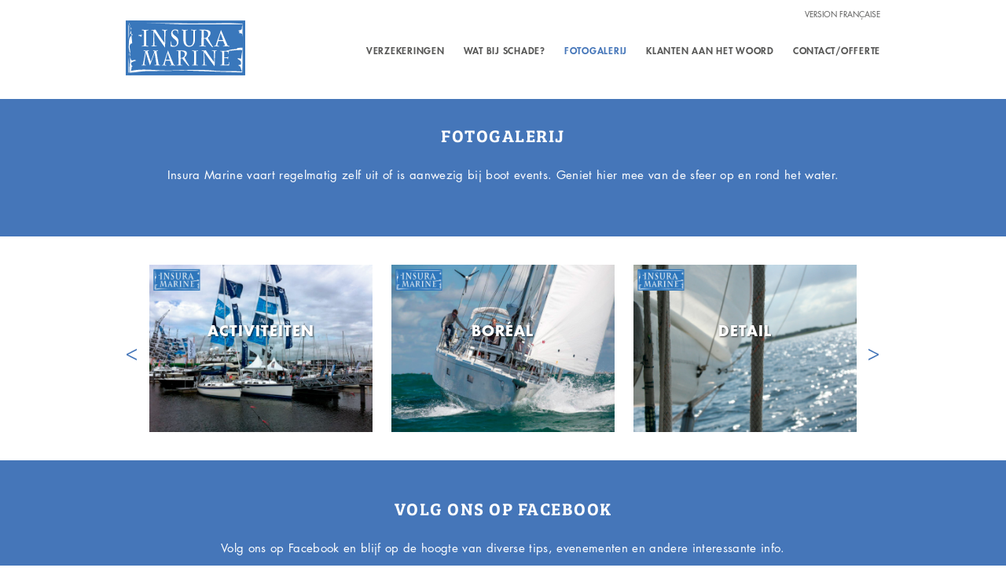

--- FILE ---
content_type: text/html; charset=UTF-8
request_url: https://www.insuramarine.be/nl/fotogalerij
body_size: 32333
content:
<!doctype html><html lang="nl-BE" class="no-js sticky-footer"><head> <meta charset="utf-8"> <meta http-equiv="X-UA-Compatible" content="IE=edge"> <title>Insura Marine | Foto's van bootevents</title> <meta name="keywords" content=""> <meta name="description" content="Insura Marine vaart regelmatig zelf uit of is aanwezig bij boot events. Geniet hier mee van de sfeer op en rond het water."> <meta name="robots" content="index,follow,max-snippet:-1"> <meta name="viewport" content="width=device-width, initial-scale=1, minimal-ui"> <link rel="canonical" href="https://www.insuramarine.be/nl/fotogalerij"> <link rel="stylesheet" href="https://shuttle-assets-new.s3.amazonaws.com/compiled/front-821b78f73f.css"> <link rel="stylesheet" href="https://shuttle-storage.s3.amazonaws.com/insuramarine/system/themes/theme-bbcc7d087b.css"> <script src="https://shuttle-assets-new.s3.amazonaws.com/assets/js/vendor/modernizr.min.js"></script> <script src="https://kit.fontawesome.com/f4fe980f49.js" crossorigin="anonymous"></script> <script src="https://kit.fontawesome.com/78bbb71bd9.js" crossorigin="anonymous"></script> <link rel="apple-touch-icon" sizes="57x57" href="https://shuttle-storage.s3.amazonaws.com/insuramarine/system/favicon/apple-touch-icon-57x57.png?1476714602&v=3274499070"><link rel="apple-touch-icon" sizes="60x60" href="https://shuttle-storage.s3.amazonaws.com/insuramarine/system/favicon/apple-touch-icon-60x60.png?1476714602&v=3274499070"><link rel="apple-touch-icon" sizes="72x72" href="https://shuttle-storage.s3.amazonaws.com/insuramarine/system/favicon/apple-touch-icon-72x72.png?1476714602&v=3274499070"><link rel="apple-touch-icon" sizes="76x76" href="https://shuttle-storage.s3.amazonaws.com/insuramarine/system/favicon/apple-touch-icon-76x76.png?1476714602&v=3274499070"><link rel="apple-touch-icon" sizes="114x114" href="https://shuttle-storage.s3.amazonaws.com/insuramarine/system/favicon/apple-touch-icon-114x114.png?1476714602&v=3274499070"><link rel="apple-touch-icon" sizes="120x120" href="https://shuttle-storage.s3.amazonaws.com/insuramarine/system/favicon/apple-touch-icon-120x120.png?1476714602&v=3274499070"><link rel="apple-touch-icon" sizes="144x144" href="https://shuttle-storage.s3.amazonaws.com/insuramarine/system/favicon/apple-touch-icon-144x144.png?1476714602&v=3274499070"><link rel="apple-touch-icon" sizes="152x152" href="https://shuttle-storage.s3.amazonaws.com/insuramarine/system/favicon/apple-touch-icon-152x152.png?1476714602&v=3274499070"><link rel="apple-touch-icon" sizes="180x180" href="https://shuttle-storage.s3.amazonaws.com/insuramarine/system/favicon/apple-touch-icon-180x180.png?1476714602&v=3274499070"><link rel="icon" type="image/png" href="https://shuttle-storage.s3.amazonaws.com/insuramarine/system/favicon/favicon-32x32.png?1476714602&v=3274499070" sizes="32x32"><link rel="icon" type="image/png" href="https://shuttle-storage.s3.amazonaws.com/insuramarine/system/favicon/android-chrome-192x192.png?1476714602&v=3274499070" sizes="192x192"><link rel="icon" type="image/png" href="https://shuttle-storage.s3.amazonaws.com/insuramarine/system/favicon/favicon-16x16.png?1476714602&v=3274499070" sizes="16x16"><link rel="manifest" href="https://shuttle-storage.s3.amazonaws.com/insuramarine/system/favicon/manifest.json?1476714602&v=3274499070"><link rel="shortcut icon" href="https://shuttle-storage.s3.amazonaws.com/insuramarine/system/favicon/favicon.ico?1476714602&v=3274499070"><meta name="theme-color" content="#ffffff"> <meta name="apple-mobile-web-app-title" content="Insura Marine"> <meta name="application-name" content="Insura Marine"> <meta property="og:type" content="website"> <meta property="og:url" content="https://www.insuramarine.be/nl/fotogalerij"> <meta property="og:site_name" content="Insura Marine"> <meta property="twitter:card" content="summary_large_image"> <link rel="alternate" hreflang="nl" href="https://www.insuramarine.be/nl/fotogalerij"> <link rel="alternate" hreflang="fr" href="https://www.insuramarine.be/fr/galerie-de-photos"> <link rel="alternate" hreflang="x-default" href="https://www.insuramarine.be/nl/fotogalerij"> </head><body> <script type="text/javascript" src="//fast.fonts.net/jsapi/68e12a13-9f4b-42f9-bcfe-92c12c944a1c.js"></script> <!--[if lt IE 10]> <p class="BrowseHappy">You are using an <strong>outdated</strong> browser. Please <a href="http://browsehappy.com/">upgrade your browser</a> to improve your experience.</p> <![endif]--> <div class="Page" id="page-7-fotogalerij"><div class="Wrapper" id="wrapper"><section class="Header shuttle-Block sticky sticky-visible " ><div class="shuttle-Widget shuttle-TemplateWidget custom-style-1" id="widget-31-7fddf14044ae98ec20e47cc136d8d523"><div class="Grid-widgetInnerCell EntityTrigger-31" ><div class="Row"><div class="shuttle-Widget custom-style-1" id="widget-145-111749fb48b8bd97e8e0c9a845613d16"><div class="Container "><div class="Grid-widgetInnerCell EntityTrigger-145" ><div class="Row"><div class="shuttle-Widget" id="widget-2172-18cf65fcf573b78409a5f42e8bf7aea7"><div class="Grid-widgetInnerCell EntityTrigger-2172" ><div class="Row"><ul class="shuttle-Element shuttle-Element--langNavigation Nav custom-style-language-navigation u-sm-hidden" id="element-41"><li class="Nav-item is-first"><a class="Nav-itemTarget custom-style-language-navigation-item custom-style-language-navigation-item-active" href="/nl/fotogalerij">Nederlandse versie</a></li><li class="Nav-item"><a class="Nav-itemTarget custom-style-language-navigation-item" href="/fr/galerie-de-photos">version Française</a></li></ul></div><div class="Row"><ul class="shuttle-Element shuttle-Element--langNavigation Nav custom-style-69 u-lg-hidden u-md-hidden" id="element-2174"><li class="Nav-item is-first"><a class="Nav-itemTarget custom-style-language-navigation-item custom-style-language-navigation-item-active" href="/nl/fotogalerij">Nederlandse versie</a></li><li class="Nav-item"><a class="Nav-itemTarget custom-style-language-navigation-item" href="/fr/galerie-de-photos">version Française</a></li></ul></div></div></div></div><div class="Row"><div class="shuttle-Widget-wrapGrid wrap-Grid" data-grid-cols="2"><div id="grid_c28a9d2f45" class="Grid Grid--alignMiddle"><div class="Grid-cell u-size3of12"><div class="Grid-innerCell " data-grid-cell="3/12"><a href="/nl" class=""><div class="shuttle-Element shuttle-Element--image EntityTrigger-38 Entity-38 custom-style-57" alt="LOGO_INSURAMARINE_RGB" title="" id="element-38" data-url="https://shuttle-storage.s3.amazonaws.com/insuramarine/LOGO%20%26%20ICONS/LOGO_INSURAMARINE_RGB.svg?1467635589&w=300&h=138" style="height:70px""><div class="FlexEmbed-object" data-asset-resize-id="38-300581efb436f2b104abce80c32a5130" data-asset-id="2" alt="LOGO_INSURAMARINE_RGB" title="" role="img" style="background-image:url( https://shuttle-storage.s3.amazonaws.com/insuramarine/LOGO%20%26%20ICONS/LOGO_INSURAMARINE_RGB.svg?1467635589 );background-position:left center;background-repeat: no-repeat;background-size:contain;"></div></div></a></div></div><div class="Grid-cell u-size9of12"><div class="Grid-innerCell " data-grid-cell="9/12"><div class="Row"><style>@media (max-width: 767px) {	.Nav-728 { display: none; visibility: hidden; }	.Nav--responsive-728 { display: block; visibility: visible; }	}	#ToggleNav-615a43b40b:checked ~ .ToggleNav-label {	.custom-style-responsive-navigation-toggle-button {	font-family:'Futura LT W01 Book';	letter-spacing:0.25pt;
};.custom-style-responsive-navigation-toggle-button {	font-family:'Futura LT W01 Book';	letter-spacing:0.25pt;
}	}</style><div class="NavWrapper Nav-728 u-sm-hidden" id="element-728"><ul class="shuttle-Element shuttle-Element--navigation Nav Nav--withGutter custom-style-navigation"><li class="Nav-item Drop"><a href="/nl/verzekeringen" class="Nav-itemTarget EntityTrigger-728-0-0 custom-style-navigation-item" >Verzekeringen</a><ul class="Nav Nav--stacked Drop-menu Nav--withGutter custom-style-2"><li class="Drop-menu-item"><a href="/nl/verzekeringen/pleziervaartuigen" class="Drop-menu-itemTarget EntityTrigger-728-1-0 custom-style-3" >Pleziervaartuigen</a></li><li class="Drop-menu-item"><a href="/nl/verzekeringen/woonboten" class="Drop-menu-itemTarget EntityTrigger-728-1-1 custom-style-3" >Woonboten</a></li><li class="Drop-menu-item"><a href="/nl/verzekeringen/rechtsbijstand" class="Drop-menu-itemTarget EntityTrigger-728-1-2 custom-style-3" >Rechtsbijstand</a></li><li class="Drop-menu-item"><a href="/nl/verzekeringen/persoonlijke-ongevallen" class="Drop-menu-itemTarget EntityTrigger-728-1-3 custom-style-3" >Persoonlijke ongevallen</a></li></ul></li><li class="Nav-item"><a href="/nl/wat-bij-schade" class="Nav-itemTarget EntityTrigger-728-0-1 custom-style-navigation-item" >Wat bij schade?</a></li><li class="Nav-item"><a href="/nl/fotogalerij" class="Nav-itemTarget EntityTrigger-728-0-2 custom-style-navigation-item custom-style-navigation-item-active" >Fotogalerij</a></li><li class="Nav-item"><a href="/nl/klanten-aan-het-woord" class="Nav-itemTarget EntityTrigger-728-0-3 custom-style-navigation-item" >Klanten aan het woord</a></li><li class="Nav-item"><a href="/nl/contactofferte" class="Nav-itemTarget EntityTrigger-728-0-4 custom-style-navigation-item" >Contact/offerte</a></li></ul></div><div class="NavWrapper NavWrapper--responsive Nav--responsive-728 u-sm-hidden" id="element-728"><input class="ToggleNav " id="ToggleNav-615a43b40b" type="checkbox" tabindex="-1" aria-hidden="true"><label class="ToggleNav-label custom-style-responsive-navigation-toggle-button" for="ToggleNav-615a43b40b" aria-hidden="true">Menu</label><ul class="shuttle-Element shuttle-Element--navigation Nav Nav--stacked Nav--withGutter custom-style-responsive-navigation-dropdown"><li class="Nav-item Drop"><a href="/nl/verzekeringen" class="Nav-itemTarget EntityTrigger-728-0-0 custom-style-responsive-navigation-button" >Verzekeringen</a><ul class="Nav Nav--stacked Drop-menu Nav--withGutter custom-style-2"><li class="Drop-menu-item"><a href="/nl/verzekeringen/pleziervaartuigen" class="Drop-menu-itemTarget EntityTrigger-728-1-0 custom-style-3" >Pleziervaartuigen</a></li><li class="Drop-menu-item"><a href="/nl/verzekeringen/woonboten" class="Drop-menu-itemTarget EntityTrigger-728-1-1 custom-style-3" >Woonboten</a></li><li class="Drop-menu-item"><a href="/nl/verzekeringen/rechtsbijstand" class="Drop-menu-itemTarget EntityTrigger-728-1-2 custom-style-3" >Rechtsbijstand</a></li><li class="Drop-menu-item"><a href="/nl/verzekeringen/persoonlijke-ongevallen" class="Drop-menu-itemTarget EntityTrigger-728-1-3 custom-style-3" >Persoonlijke ongevallen</a></li></ul></li><li class="Nav-item"><a href="/nl/wat-bij-schade" class="Nav-itemTarget EntityTrigger-728-0-1 custom-style-responsive-navigation-button" >Wat bij schade?</a></li><li class="Nav-item"><a href="/nl/fotogalerij" class="Nav-itemTarget EntityTrigger-728-0-2 custom-style-responsive-navigation-button custom-style-responsive-navigation-button-active" >Fotogalerij</a></li><li class="Nav-item"><a href="/nl/klanten-aan-het-woord" class="Nav-itemTarget EntityTrigger-728-0-3 custom-style-responsive-navigation-button" >Klanten aan het woord</a></li><li class="Nav-item"><a href="/nl/contactofferte" class="Nav-itemTarget EntityTrigger-728-0-4 custom-style-responsive-navigation-button" >Contact/offerte</a></li></ul></div></div><div class="Row"><style>@media (max-width: 767px) {	.Nav-1180 { display: none; visibility: hidden; }	.Nav--responsive-1180 { display: block; visibility: visible; }	}	#ToggleNav-392c35148b:checked ~ .ToggleNav-label {	.custom-style-responsive-navigation-toggle-button {	font-family:'Futura LT W01 Book';	letter-spacing:0.25pt;
};.custom-style-responsive-navigation-toggle-button {	font-family:'Futura LT W01 Book';	letter-spacing:0.25pt;
}	}</style><div class="NavWrapper Nav-1180 u-lg-hidden u-md-hidden" id="element-1180"><ul class="shuttle-Element shuttle-Element--navigation Nav Nav--withGutter custom-style-navigation"><li class="Nav-item"><a href="/nl/verzekeringen" class="Nav-itemTarget EntityTrigger-1180-0-0 custom-style-navigation-item" >Verzekeringen</a><ul class="Nav Nav--stacked Nav--withGutter-xsmall custom-style-65"><li class="Nav-item"><a href="/nl/verzekeringen/pleziervaartuigen" class="Nav-itemTarget EntityTrigger-1180-1-0 custom-style-66" >Pleziervaartuigen</a></li><li class="Nav-item"><a href="/nl/verzekeringen/woonboten" class="Nav-itemTarget EntityTrigger-1180-1-1 custom-style-66" >Woonboten</a></li><li class="Nav-item"><a href="/nl/verzekeringen/rechtsbijstand" class="Nav-itemTarget EntityTrigger-1180-1-2 custom-style-66" >Rechtsbijstand</a></li><li class="Nav-item"><a href="/nl/verzekeringen/persoonlijke-ongevallen" class="Nav-itemTarget EntityTrigger-1180-1-3 custom-style-66" >Persoonlijke ongevallen</a></li></ul></li><li class="Nav-item"><a href="/nl/wat-bij-schade" class="Nav-itemTarget EntityTrigger-1180-0-1 custom-style-navigation-item" >Wat bij schade?</a></li><li class="Nav-item"><a href="/nl/fotogalerij" class="Nav-itemTarget EntityTrigger-1180-0-2 custom-style-navigation-item custom-style-navigation-item-active" >Fotogalerij</a></li><li class="Nav-item"><a href="/nl/klanten-aan-het-woord" class="Nav-itemTarget EntityTrigger-1180-0-3 custom-style-navigation-item" >Klanten aan het woord</a></li><li class="Nav-item"><a href="/nl/contactofferte" class="Nav-itemTarget EntityTrigger-1180-0-4 custom-style-navigation-item" >Contact/offerte</a></li></ul></div><div class="NavWrapper NavWrapper--responsive Nav--responsive-1180 u-lg-hidden u-md-hidden" id="element-1180"><input class="ToggleNav " id="ToggleNav-392c35148b" type="checkbox" tabindex="-1" aria-hidden="true"><label class="ToggleNav-label custom-style-responsive-navigation-toggle-button" for="ToggleNav-392c35148b" aria-hidden="true">Menu</label><ul class="shuttle-Element shuttle-Element--navigation Nav Nav--stacked Nav--withGutter custom-style-responsive-navigation-dropdown"><li class="Nav-item"><a href="/nl/verzekeringen" class="Nav-itemTarget EntityTrigger-1180-0-0 custom-style-responsive-navigation-button" >Verzekeringen</a><ul class="Nav Nav--stacked Nav--withGutter-xsmall custom-style-65"><li class="Nav-item"><a href="/nl/verzekeringen/pleziervaartuigen" class="Nav-itemTarget EntityTrigger-1180-1-0 custom-style-66" >Pleziervaartuigen</a></li><li class="Nav-item"><a href="/nl/verzekeringen/woonboten" class="Nav-itemTarget EntityTrigger-1180-1-1 custom-style-66" >Woonboten</a></li><li class="Nav-item"><a href="/nl/verzekeringen/rechtsbijstand" class="Nav-itemTarget EntityTrigger-1180-1-2 custom-style-66" >Rechtsbijstand</a></li><li class="Nav-item"><a href="/nl/verzekeringen/persoonlijke-ongevallen" class="Nav-itemTarget EntityTrigger-1180-1-3 custom-style-66" >Persoonlijke ongevallen</a></li></ul></li><li class="Nav-item"><a href="/nl/wat-bij-schade" class="Nav-itemTarget EntityTrigger-1180-0-1 custom-style-responsive-navigation-button" >Wat bij schade?</a></li><li class="Nav-item"><a href="/nl/fotogalerij" class="Nav-itemTarget EntityTrigger-1180-0-2 custom-style-responsive-navigation-button custom-style-responsive-navigation-button-active" >Fotogalerij</a></li><li class="Nav-item"><a href="/nl/klanten-aan-het-woord" class="Nav-itemTarget EntityTrigger-1180-0-3 custom-style-responsive-navigation-button" >Klanten aan het woord</a></li><li class="Nav-item"><a href="/nl/contactofferte" class="Nav-itemTarget EntityTrigger-1180-0-4 custom-style-responsive-navigation-button" >Contact/offerte</a></li></ul></div></div></div></div></div></div></div></div></div></div></div></div></div></section><section class="Header shuttle-Block " ><div class="shuttle-Widget shuttle-TemplateWidget custom-style-1" id="widget-540-37d17ea34fddd297383d26e05f715f41"><div class="Grid-widgetInnerCell EntityTrigger-540" ><div class="Row"><div class="shuttle-Widget custom-style-1" id="widget-145-fe0e02bcebf06714195e4acb5cb49e2c"><div class="Container "><div class="Grid-widgetInnerCell EntityTrigger-145" ><div class="Row"><div class="shuttle-Widget" id="widget-2172-5279451703844fa6a65e148596e9307f"><div class="Grid-widgetInnerCell EntityTrigger-2172" ><div class="Row"><ul class="shuttle-Element shuttle-Element--langNavigation Nav custom-style-language-navigation u-sm-hidden" id="element-41"><li class="Nav-item is-first"><a class="Nav-itemTarget custom-style-language-navigation-item custom-style-language-navigation-item-active" href="/nl/fotogalerij">Nederlandse versie</a></li><li class="Nav-item"><a class="Nav-itemTarget custom-style-language-navigation-item" href="/fr/galerie-de-photos">version Française</a></li></ul></div><div class="Row"><ul class="shuttle-Element shuttle-Element--langNavigation Nav custom-style-69 u-lg-hidden u-md-hidden" id="element-2174"><li class="Nav-item is-first"><a class="Nav-itemTarget custom-style-language-navigation-item custom-style-language-navigation-item-active" href="/nl/fotogalerij">Nederlandse versie</a></li><li class="Nav-item"><a class="Nav-itemTarget custom-style-language-navigation-item" href="/fr/galerie-de-photos">version Française</a></li></ul></div></div></div></div><div class="Row"><div class="shuttle-Widget-wrapGrid wrap-Grid" data-grid-cols="2"><div id="grid_c28a9d2f45" class="Grid Grid--alignMiddle"><div class="Grid-cell u-size3of12"><div class="Grid-innerCell " data-grid-cell="3/12"><a href="/nl" class=""><div class="shuttle-Element shuttle-Element--image EntityTrigger-38 Entity-38 custom-style-57" alt="LOGO_INSURAMARINE_RGB" title="" id="element-38" data-url="https://shuttle-storage.s3.amazonaws.com/insuramarine/LOGO%20%26%20ICONS/LOGO_INSURAMARINE_RGB.svg?1467635589&w=300&h=138" style="height:70px""><div class="FlexEmbed-object" data-asset-resize-id="38-4cbea7f91c38cc9cdcb84cf605802ca1" data-asset-id="2" alt="LOGO_INSURAMARINE_RGB" title="" role="img" style="background-image:url( https://shuttle-storage.s3.amazonaws.com/insuramarine/LOGO%20%26%20ICONS/LOGO_INSURAMARINE_RGB.svg?1467635589 );background-position:left center;background-repeat: no-repeat;background-size:contain;"></div></div></a></div></div><div class="Grid-cell u-size9of12"><div class="Grid-innerCell " data-grid-cell="9/12"><div class="Row"><style>@media (max-width: 767px) {	.Nav-728 { display: none; visibility: hidden; }	.Nav--responsive-728 { display: block; visibility: visible; }	}	#ToggleNav-280c070a09:checked ~ .ToggleNav-label {	.custom-style-responsive-navigation-toggle-button {	font-family:'Futura LT W01 Book';	letter-spacing:0.25pt;
};.custom-style-responsive-navigation-toggle-button {	font-family:'Futura LT W01 Book';	letter-spacing:0.25pt;
}	}</style><div class="NavWrapper Nav-728 u-sm-hidden" id="element-728"><ul class="shuttle-Element shuttle-Element--navigation Nav Nav--withGutter custom-style-navigation"><li class="Nav-item Drop"><a href="/nl/verzekeringen" class="Nav-itemTarget EntityTrigger-728-0-0 custom-style-navigation-item" >Verzekeringen</a><ul class="Nav Nav--stacked Drop-menu Nav--withGutter custom-style-2"><li class="Drop-menu-item"><a href="/nl/verzekeringen/pleziervaartuigen" class="Drop-menu-itemTarget EntityTrigger-728-1-0 custom-style-3" >Pleziervaartuigen</a></li><li class="Drop-menu-item"><a href="/nl/verzekeringen/woonboten" class="Drop-menu-itemTarget EntityTrigger-728-1-1 custom-style-3" >Woonboten</a></li><li class="Drop-menu-item"><a href="/nl/verzekeringen/rechtsbijstand" class="Drop-menu-itemTarget EntityTrigger-728-1-2 custom-style-3" >Rechtsbijstand</a></li><li class="Drop-menu-item"><a href="/nl/verzekeringen/persoonlijke-ongevallen" class="Drop-menu-itemTarget EntityTrigger-728-1-3 custom-style-3" >Persoonlijke ongevallen</a></li></ul></li><li class="Nav-item"><a href="/nl/wat-bij-schade" class="Nav-itemTarget EntityTrigger-728-0-1 custom-style-navigation-item" >Wat bij schade?</a></li><li class="Nav-item"><a href="/nl/fotogalerij" class="Nav-itemTarget EntityTrigger-728-0-2 custom-style-navigation-item custom-style-navigation-item-active" >Fotogalerij</a></li><li class="Nav-item"><a href="/nl/klanten-aan-het-woord" class="Nav-itemTarget EntityTrigger-728-0-3 custom-style-navigation-item" >Klanten aan het woord</a></li><li class="Nav-item"><a href="/nl/contactofferte" class="Nav-itemTarget EntityTrigger-728-0-4 custom-style-navigation-item" >Contact/offerte</a></li></ul></div><div class="NavWrapper NavWrapper--responsive Nav--responsive-728 u-sm-hidden" id="element-728"><input class="ToggleNav " id="ToggleNav-280c070a09" type="checkbox" tabindex="-1" aria-hidden="true"><label class="ToggleNav-label custom-style-responsive-navigation-toggle-button" for="ToggleNav-280c070a09" aria-hidden="true">Menu</label><ul class="shuttle-Element shuttle-Element--navigation Nav Nav--stacked Nav--withGutter custom-style-responsive-navigation-dropdown"><li class="Nav-item Drop"><a href="/nl/verzekeringen" class="Nav-itemTarget EntityTrigger-728-0-0 custom-style-responsive-navigation-button" >Verzekeringen</a><ul class="Nav Nav--stacked Drop-menu Nav--withGutter custom-style-2"><li class="Drop-menu-item"><a href="/nl/verzekeringen/pleziervaartuigen" class="Drop-menu-itemTarget EntityTrigger-728-1-0 custom-style-3" >Pleziervaartuigen</a></li><li class="Drop-menu-item"><a href="/nl/verzekeringen/woonboten" class="Drop-menu-itemTarget EntityTrigger-728-1-1 custom-style-3" >Woonboten</a></li><li class="Drop-menu-item"><a href="/nl/verzekeringen/rechtsbijstand" class="Drop-menu-itemTarget EntityTrigger-728-1-2 custom-style-3" >Rechtsbijstand</a></li><li class="Drop-menu-item"><a href="/nl/verzekeringen/persoonlijke-ongevallen" class="Drop-menu-itemTarget EntityTrigger-728-1-3 custom-style-3" >Persoonlijke ongevallen</a></li></ul></li><li class="Nav-item"><a href="/nl/wat-bij-schade" class="Nav-itemTarget EntityTrigger-728-0-1 custom-style-responsive-navigation-button" >Wat bij schade?</a></li><li class="Nav-item"><a href="/nl/fotogalerij" class="Nav-itemTarget EntityTrigger-728-0-2 custom-style-responsive-navigation-button custom-style-responsive-navigation-button-active" >Fotogalerij</a></li><li class="Nav-item"><a href="/nl/klanten-aan-het-woord" class="Nav-itemTarget EntityTrigger-728-0-3 custom-style-responsive-navigation-button" >Klanten aan het woord</a></li><li class="Nav-item"><a href="/nl/contactofferte" class="Nav-itemTarget EntityTrigger-728-0-4 custom-style-responsive-navigation-button" >Contact/offerte</a></li></ul></div></div><div class="Row"><style>@media (max-width: 767px) {	.Nav-1180 { display: none; visibility: hidden; }	.Nav--responsive-1180 { display: block; visibility: visible; }	}	#ToggleNav-7bcfa0dc19:checked ~ .ToggleNav-label {	.custom-style-responsive-navigation-toggle-button {	font-family:'Futura LT W01 Book';	letter-spacing:0.25pt;
};.custom-style-responsive-navigation-toggle-button {	font-family:'Futura LT W01 Book';	letter-spacing:0.25pt;
}	}</style><div class="NavWrapper Nav-1180 u-lg-hidden u-md-hidden" id="element-1180"><ul class="shuttle-Element shuttle-Element--navigation Nav Nav--withGutter custom-style-navigation"><li class="Nav-item"><a href="/nl/verzekeringen" class="Nav-itemTarget EntityTrigger-1180-0-0 custom-style-navigation-item" >Verzekeringen</a><ul class="Nav Nav--stacked Nav--withGutter-xsmall custom-style-65"><li class="Nav-item"><a href="/nl/verzekeringen/pleziervaartuigen" class="Nav-itemTarget EntityTrigger-1180-1-0 custom-style-66" >Pleziervaartuigen</a></li><li class="Nav-item"><a href="/nl/verzekeringen/woonboten" class="Nav-itemTarget EntityTrigger-1180-1-1 custom-style-66" >Woonboten</a></li><li class="Nav-item"><a href="/nl/verzekeringen/rechtsbijstand" class="Nav-itemTarget EntityTrigger-1180-1-2 custom-style-66" >Rechtsbijstand</a></li><li class="Nav-item"><a href="/nl/verzekeringen/persoonlijke-ongevallen" class="Nav-itemTarget EntityTrigger-1180-1-3 custom-style-66" >Persoonlijke ongevallen</a></li></ul></li><li class="Nav-item"><a href="/nl/wat-bij-schade" class="Nav-itemTarget EntityTrigger-1180-0-1 custom-style-navigation-item" >Wat bij schade?</a></li><li class="Nav-item"><a href="/nl/fotogalerij" class="Nav-itemTarget EntityTrigger-1180-0-2 custom-style-navigation-item custom-style-navigation-item-active" >Fotogalerij</a></li><li class="Nav-item"><a href="/nl/klanten-aan-het-woord" class="Nav-itemTarget EntityTrigger-1180-0-3 custom-style-navigation-item" >Klanten aan het woord</a></li><li class="Nav-item"><a href="/nl/contactofferte" class="Nav-itemTarget EntityTrigger-1180-0-4 custom-style-navigation-item" >Contact/offerte</a></li></ul></div><div class="NavWrapper NavWrapper--responsive Nav--responsive-1180 u-lg-hidden u-md-hidden" id="element-1180"><input class="ToggleNav " id="ToggleNav-7bcfa0dc19" type="checkbox" tabindex="-1" aria-hidden="true"><label class="ToggleNav-label custom-style-responsive-navigation-toggle-button" for="ToggleNav-7bcfa0dc19" aria-hidden="true">Menu</label><ul class="shuttle-Element shuttle-Element--navigation Nav Nav--stacked Nav--withGutter custom-style-responsive-navigation-dropdown"><li class="Nav-item"><a href="/nl/verzekeringen" class="Nav-itemTarget EntityTrigger-1180-0-0 custom-style-responsive-navigation-button" >Verzekeringen</a><ul class="Nav Nav--stacked Nav--withGutter-xsmall custom-style-65"><li class="Nav-item"><a href="/nl/verzekeringen/pleziervaartuigen" class="Nav-itemTarget EntityTrigger-1180-1-0 custom-style-66" >Pleziervaartuigen</a></li><li class="Nav-item"><a href="/nl/verzekeringen/woonboten" class="Nav-itemTarget EntityTrigger-1180-1-1 custom-style-66" >Woonboten</a></li><li class="Nav-item"><a href="/nl/verzekeringen/rechtsbijstand" class="Nav-itemTarget EntityTrigger-1180-1-2 custom-style-66" >Rechtsbijstand</a></li><li class="Nav-item"><a href="/nl/verzekeringen/persoonlijke-ongevallen" class="Nav-itemTarget EntityTrigger-1180-1-3 custom-style-66" >Persoonlijke ongevallen</a></li></ul></li><li class="Nav-item"><a href="/nl/wat-bij-schade" class="Nav-itemTarget EntityTrigger-1180-0-1 custom-style-responsive-navigation-button" >Wat bij schade?</a></li><li class="Nav-item"><a href="/nl/fotogalerij" class="Nav-itemTarget EntityTrigger-1180-0-2 custom-style-responsive-navigation-button custom-style-responsive-navigation-button-active" >Fotogalerij</a></li><li class="Nav-item"><a href="/nl/klanten-aan-het-woord" class="Nav-itemTarget EntityTrigger-1180-0-3 custom-style-responsive-navigation-button" >Klanten aan het woord</a></li><li class="Nav-item"><a href="/nl/contactofferte" class="Nav-itemTarget EntityTrigger-1180-0-4 custom-style-responsive-navigation-button" >Contact/offerte</a></li></ul></div></div></div></div></div></div></div></div></div></div></div></div></div></section><section class="Main shuttle-Region " ><div class="Content shuttle-Block "><!-- Content-inner or Side-inner --><div class="Content-inner "><div class="shuttle-Widget shuttle-TemplateWidget" id="widget-3-975d27081dfde9221b7d44a4355774ca"><div class="Grid-widgetInnerCell EntityTrigger-3" ><div class="Row"><div class="Row"><div class="shuttle-Widget custom-style-40" id="widget-530-f9bbab665691e82cd74914049fa57f00"><div class="Grid-widgetInnerCell EntityTrigger-530" ><div class="Row Row--withGutter-large"><div class="shuttle-Widget custom-style-22" id="widget-534-85258fac6e12376051ad10f2dbb027b0"><div class="Container "><div class="Row"><div class="Grid-widgetInnerCell EntityTrigger-534" ><div class="Row"><div class="shuttle-Element shuttle-Element--title" id="element-536"><h2 class="custom-style-7">Fotogalerij</h2></div></div><div class="Row"><div class="shuttle-Element shuttle-Element--text custom-style-8" id="element-537">Insura Marine vaart regelmatig zelf uit of is aanwezig bij boot events. Geniet hier mee van de sfeer op en rond het water.</div></div></div></div></div></div></div><div class="Row Row--withGutter-large"><div class="shuttle-Widget u-sm-hidden" id="widget-2114-e7f2e913de2aaba955de69c6ef1e7807"><div class="Grid-widgetInnerCell EntityTrigger-2114" ><div class="Row"></div><div class="Row"><div class="shuttle-Widget" id="widget-1662-336223515b43887d371e5af510bf597f"><div class="Container "><div class="Grid-widgetInnerCell EntityTrigger-1662" ><div class="Row"><div class="Slider custom-style-67" id="slider-1654-f597d313d10c093a76ed81a5eb8d4b9c"><div class="cycle-container"><div class="cycle-slideshow" data-cycle-log="false" data-cycle-loader="false" data-cycle-fx="fadeout" data-cycle-easing="easeInOutQuint" data-cycle-swipe="true" data-cycle-timeout="0" data-cycle-delay="0" data-cycle-pause-on-hover="true" data-cycle-loop="0" data-cycle-allow-wrap="true" data-cycle-auto-height="container" data-cycle-slides="> .Slider-item" data-cycle-slide-class="Slider-item" data-cycle-slide-active-class="is-active" data-cycle-prev="#slider-prev-1654-f597d313d10c093a76ed81a5eb8d4b9c" data-cycle-next="#slider-next-1654-f597d313d10c093a76ed81a5eb8d4b9c" data-cycle-disabled-class="is-disabled" data-cycle-pager="#slider-pager-1654-f597d313d10c093a76ed81a5eb8d4b9c" data-cycle-pager-active-class="custom-style-slider-pager-item-active" data-cycle-pager-event="click" data-cycle-pager-template="<li class='Slider-pager-item custom-style-slider-pager-item'></li>"	><div class="Slider-controls"><a id="slider-prev-1654-f597d313d10c093a76ed81a5eb8d4b9c" class="Slider-prev custom-style-slider-previous-arrow" href=""><span class="u-hiddenVisually">Vorige</span></a><a id="slider-next-1654-f597d313d10c093a76ed81a5eb8d4b9c" class="Slider-next custom-style-slider-next-arrow" href=""><span class="u-hiddenVisually">Volgende</span></a></div><div class="Slider-item" data-slider-item="0"><div class="Grid Grid--withGutter"><div class="Grid-cell u-size1of3 is-first"><div class="Row"><div class="shuttle-Widget custom-style-56" id="widget-1656-7f26a13895e62753c9bafc30aa063f9b"><div class="Grid-widgetInnerCell EntityTrigger-1656" ><div class="Row"><div class="shuttle-Element shuttle-Element--teaser custom-style-53 EntityTrigger-1658 Entity-1658" id="element-1658" data-url="https://shuttle-storage.s3.amazonaws.com/insuramarine/FOTOGALLERIJ/Activiteiten/Hiswa-watermarked.jpg?1492779505&w=1280&h=853"> <div class="Teaser TeaserEffect--oscar has-bgImage" style=" background-color: #4576b9;"> <span class="Teaser-bgImage" style="background-image: url(https://shuttle-storage.s3.amazonaws.com/insuramarine/system/resized/FOTOGALLERIJ/Activiteiten/Hiswa-watermarked_736x0.jpg?1492779505); background-position: center center" data-asset-resize-id="1658-0-cdf3311933c8b6418bf648fd475e5ee2-bdf53f08c92f15f9d81a049dd0691e73" data-asset-id="https://shuttle-storage.s3.amazonaws.com/insuramarine/FOTOGALLERIJ/Activiteiten/Hiswa-watermarked.jpg?1492779505&w=1280&h=853" ></span> <div class="Teaser-bgRatio" style="padding-bottom:75%"></div> <div class="Teaser-caption Teaser-caption--center-center"> <div class="Teaser-title custom-style-45">Activiteiten</div> <div class="Teaser-innerCaption"> <div class="Teaser-description custom-style-8"> <p></p> </div> </div> </div> </div></div></div></div></div></div><div class="Row"><div class="shuttle-Widget custom-style-55" id="widget-1659-806624791aab43ba8e2e574f64969782"><div class="Grid-widgetInnerCell EntityTrigger-1659" ><div class="Row"><img class="shuttle-Element shuttle-Element--image EntityTrigger-1661 Entity-1661" alt="Hiswa-watermarked" title="" id="element-1661" data-url="https://shuttle-storage.s3.amazonaws.com/insuramarine/FOTOGALLERIJ/Activiteiten/Hiswa-watermarked.jpg?1492779505&w=1280&h=853" data-asset-resize-id="1661-0-c8ac017afcff5ba6a9b25870195f8cc9-0-1e1b7fb1bc8fdf960c9d9a9978378d73" data-asset-id="191" src="https://shuttle-storage.s3.amazonaws.com/insuramarine/system/resized/FOTOGALLERIJ/Activiteiten/Hiswa-watermarked_736x0.jpg?1492779505"></div></div><div class="Grid-widgetInnerCell EntityTrigger-1659" ><div class="Row"><img class="shuttle-Element shuttle-Element--image EntityTrigger-1661 Entity-1661" alt="Bedanking optimist Team" title="" id="element-1661" data-url="https://shuttle-storage.s3.amazonaws.com/insuramarine/FOTOGALLERIJ/Activiteiten/Bedanking-Optimist-Team.jpg?1478770363&w=605&h=428" data-asset-resize-id="1661-0-c8ac017afcff5ba6a9b25870195f8cc9-1-d900dc92067deea37f02b57aea6f229d" data-asset-id="106" src="https://shuttle-storage.s3.amazonaws.com/insuramarine/system/resized/FOTOGALLERIJ/Activiteiten/Bedanking-Optimist-Team_605x0.jpg?1478770363"></div></div><div class="Grid-widgetInnerCell EntityTrigger-1659" ><div class="Row"><img class="shuttle-Element shuttle-Element--image EntityTrigger-1661 Entity-1661" alt="Flag Insura Marine" title="" id="element-1661" data-url="https://shuttle-storage.s3.amazonaws.com/insuramarine/FOTOGALLERIJ/Activiteiten/Flag-Insura-Marine.jpg?1478770560&w=600&h=400" data-asset-resize-id="1661-0-c8ac017afcff5ba6a9b25870195f8cc9-2-5897d812aa5d3043f6bd4dbb9b51579c" data-asset-id="102" src="https://shuttle-storage.s3.amazonaws.com/insuramarine/system/resized/FOTOGALLERIJ/Activiteiten/Flag-Insura-Marine_600x0.jpg?1478770560"></div></div><div class="Grid-widgetInnerCell EntityTrigger-1659" ><div class="Row"><img class="shuttle-Element shuttle-Element--image EntityTrigger-1661 Entity-1661" alt="Insura Marine @ Hiswa" title="" id="element-1661" data-url="https://shuttle-storage.s3.amazonaws.com/insuramarine/FOTOGALLERIJ/Activiteiten/Insura-Marine-%40-Hiswa-watermarked.jpg?1478770589&w=960&h=717" data-asset-resize-id="1661-0-c8ac017afcff5ba6a9b25870195f8cc9-3-82eb4e4c6e9b9950e1e557049f018d6d" data-asset-id="104" src="https://shuttle-storage.s3.amazonaws.com/insuramarine/system/resized/FOTOGALLERIJ/Activiteiten/Insura-Marine-%40-Hiswa-watermarked_736x0.jpg?1478770589"></div></div><div class="Grid-widgetInnerCell EntityTrigger-1659" ><div class="Row"><img class="shuttle-Element shuttle-Element--image EntityTrigger-1661 Entity-1661" alt="Insura Marine @ Hiswa 2" title="" id="element-1661" data-url="https://shuttle-storage.s3.amazonaws.com/insuramarine/FOTOGALLERIJ/Activiteiten/Insura-Marine-%40-Hiswa-2-watermarked.jpg?1478770585&w=960&h=717" data-asset-resize-id="1661-0-c8ac017afcff5ba6a9b25870195f8cc9-4-293eb84c75c3585e2685da43f6f8228b" data-asset-id="110" src="https://shuttle-storage.s3.amazonaws.com/insuramarine/system/resized/FOTOGALLERIJ/Activiteiten/Insura-Marine-%40-Hiswa-2-watermarked_736x0.jpg?1478770585"></div></div><div class="Grid-widgetInnerCell EntityTrigger-1659" ><div class="Row"><img class="shuttle-Element shuttle-Element--image EntityTrigger-1661 Entity-1661" alt="Insura Marine @ Nibs" title="" id="element-1661" data-url="https://shuttle-storage.s3.amazonaws.com/insuramarine/FOTOGALLERIJ/Activiteiten/Insura-Marine-%40-Nibs-watermarked.jpg?1478770597&w=960&h=717" data-asset-resize-id="1661-0-c8ac017afcff5ba6a9b25870195f8cc9-5-3a2cc77310a60df88e34d54e7ec92256" data-asset-id="109" src="https://shuttle-storage.s3.amazonaws.com/insuramarine/system/resized/FOTOGALLERIJ/Activiteiten/Insura-Marine-%40-Nibs-watermarked_736x0.jpg?1478770597"></div></div><div class="Grid-widgetInnerCell EntityTrigger-1659" ><div class="Row"><img class="shuttle-Element shuttle-Element--image EntityTrigger-1661 Entity-1661" alt="Insura Marine & Nibs 2" title="" id="element-1661" data-url="https://shuttle-storage.s3.amazonaws.com/insuramarine/FOTOGALLERIJ/Activiteiten/Insura-Marine-%40-Nibs-2-watermarked.jpg?1478770593&w=720&h=960" data-asset-resize-id="1661-0-c8ac017afcff5ba6a9b25870195f8cc9-6-a2ae83c7c4fd294c9dde2dfc05c71cea" data-asset-id="103" src="https://shuttle-storage.s3.amazonaws.com/insuramarine/system/resized/FOTOGALLERIJ/Activiteiten/Insura-Marine-%40-Nibs-2-watermarked_720x0.jpg?1478770593"></div></div><div class="Grid-widgetInnerCell EntityTrigger-1659" ><div class="Row"><img class="shuttle-Element shuttle-Element--image EntityTrigger-1661 Entity-1661" alt="Insura Marine" title="" id="element-1661" data-url="https://shuttle-storage.s3.amazonaws.com/insuramarine/FOTOGALLERIJ/Activiteiten/Insura-Marine-watermarked.jpg?1478770603&w=3456&h=2304" data-asset-resize-id="1661-0-c8ac017afcff5ba6a9b25870195f8cc9-7-a6e982f7ea6907f0a87b836e6b7b9a56" data-asset-id="111" src="https://shuttle-storage.s3.amazonaws.com/insuramarine/system/resized/FOTOGALLERIJ/Activiteiten/Insura-Marine-watermarked_736x0.jpg?1478770603"></div></div><div class="Grid-widgetInnerCell EntityTrigger-1659" ><div class="Row"><img class="shuttle-Element shuttle-Element--image EntityTrigger-1661 Entity-1661" alt="Teddy beer" title="" id="element-1661" data-url="https://shuttle-storage.s3.amazonaws.com/insuramarine/FOTOGALLERIJ/Activiteiten/Teddy-Beer-watermarked.jpg?1478770608&w=720&h=960" data-asset-resize-id="1661-0-c8ac017afcff5ba6a9b25870195f8cc9-8-be85e676a18add990f65cfdefe85075c" data-asset-id="108" src="https://shuttle-storage.s3.amazonaws.com/insuramarine/system/resized/FOTOGALLERIJ/Activiteiten/Teddy-Beer-watermarked_720x0.jpg?1478770608"></div></div><div class="Grid-widgetInnerCell EntityTrigger-1659" ><div class="Row"><img class="shuttle-Element shuttle-Element--image EntityTrigger-1661 Entity-1661" alt="Yachting days FFYB" title="" id="element-1661" data-url="https://shuttle-storage.s3.amazonaws.com/insuramarine/FOTOGALLERIJ/Activiteiten/Yachting-days-FFYB-watermarked.jpg?1478770612&w=600&h=400" data-asset-resize-id="1661-0-c8ac017afcff5ba6a9b25870195f8cc9-9-482a10bfd8195c0427c71c36dd78b748" data-asset-id="107" src="https://shuttle-storage.s3.amazonaws.com/insuramarine/system/resized/FOTOGALLERIJ/Activiteiten/Yachting-days-FFYB-watermarked_600x0.jpg?1478770612"></div></div></div></div></div><div class="Grid-cell u-size1of3"><div class="Row"><div class="shuttle-Widget custom-style-56" id="widget-1656-7f26a13895e62753c9bafc30aa063f9b"><div class="Grid-widgetInnerCell EntityTrigger-1656" ><div class="Row"><div class="shuttle-Element shuttle-Element--teaser custom-style-53 EntityTrigger-1658 Entity-1658" id="element-1658" data-url="https://shuttle-storage.s3.amazonaws.com/insuramarine/FOTOGALLERIJ/Bor%C3%A9al/Boreal-in-action-2.jpg?1492779185&w=1280&h=853"> <div class="Teaser TeaserEffect--oscar has-bgImage" style=" background-color: #4576b9;"> <span class="Teaser-bgImage" style="background-image: url(https://shuttle-storage.s3.amazonaws.com/insuramarine/system/resized/FOTOGALLERIJ/Bor%C3%A9al/Boreal-in-action-2_736x0.jpg?1492779185); background-position: center center" data-asset-resize-id="1658-1-cdf3311933c8b6418bf648fd475e5ee2-15d86b5b5ff78c28323307421d60c547" data-asset-id="https://shuttle-storage.s3.amazonaws.com/insuramarine/FOTOGALLERIJ/Bor%C3%A9al/Boreal-in-action-2.jpg?1492779185&w=1280&h=853" ></span> <div class="Teaser-bgRatio" style="padding-bottom:75%"></div> <div class="Teaser-caption Teaser-caption--center-center"> <div class="Teaser-title custom-style-45">Boréal</div> <div class="Teaser-innerCaption"> <div class="Teaser-description custom-style-8"> <p></p> </div> </div> </div> </div></div></div></div></div></div><div class="Row"><div class="shuttle-Widget custom-style-55" id="widget-1659-5a4fccec4ac597573972705f91ec9215"><div class="Grid-widgetInnerCell EntityTrigger-1659" ><div class="Row"><img class="shuttle-Element shuttle-Element--image EntityTrigger-1661 Entity-1661" alt="Boreal-in-action-2" title="" id="element-1661" data-url="https://shuttle-storage.s3.amazonaws.com/insuramarine/FOTOGALLERIJ/Bor%C3%A9al/Boreal-in-action-2.jpg?1492779185&w=1280&h=853" data-asset-resize-id="1661-1-c8ac017afcff5ba6a9b25870195f8cc9-0-35cc42deed950f61ad4a39e84ef78b59" data-asset-id="190" src="https://shuttle-storage.s3.amazonaws.com/insuramarine/system/resized/FOTOGALLERIJ/Bor%C3%A9al/Boreal-in-action-2_736x0.jpg?1492779185"></div></div><div class="Grid-widgetInnerCell EntityTrigger-1659" ><div class="Row"><img class="shuttle-Element shuttle-Element--image EntityTrigger-1661 Entity-1661" alt="Boreal 44 @ Treguier" title="" id="element-1661" data-url="https://shuttle-storage.s3.amazonaws.com/insuramarine/FOTOGALLERIJ/Bor%C3%A9al/Boreal-44-%40-Treguier-watermarked.jpg?1478770640&w=1731&h=2583" data-asset-resize-id="1661-1-c8ac017afcff5ba6a9b25870195f8cc9-1-6580d0ac2b97425bc692011da64a54cc" data-asset-id="113" src="https://shuttle-storage.s3.amazonaws.com/insuramarine/system/resized/FOTOGALLERIJ/Bor%C3%A9al/Boreal-44-%40-Treguier-watermarked_736x0.jpg?1478770640"></div></div><div class="Grid-widgetInnerCell EntityTrigger-1659" ><div class="Row"><img class="shuttle-Element shuttle-Element--image EntityTrigger-1661 Entity-1661" alt="Boreal 44" title="" id="element-1661" data-url="https://shuttle-storage.s3.amazonaws.com/insuramarine/FOTOGALLERIJ/Bor%C3%A9al/Boreal-44-watermarked.jpg?1478770644&w=3872&h=2592" data-asset-resize-id="1661-1-c8ac017afcff5ba6a9b25870195f8cc9-2-e81409d4fe5dface49fae1417ec289a1" data-asset-id="114" src="https://shuttle-storage.s3.amazonaws.com/insuramarine/system/resized/FOTOGALLERIJ/Bor%C3%A9al/Boreal-44-watermarked_736x0.jpg?1478770644"></div></div><div class="Grid-widgetInnerCell EntityTrigger-1659" ><div class="Row"><img class="shuttle-Element shuttle-Element--image EntityTrigger-1661 Entity-1661" alt="Boreal in action" title="" id="element-1661" data-url="https://shuttle-storage.s3.amazonaws.com/insuramarine/FOTOGALLERIJ/Bor%C3%A9al/Boreal-in-action-watermarked.jpg?1478770660&w=2592&h=3888" data-asset-resize-id="1661-1-c8ac017afcff5ba6a9b25870195f8cc9-3-0ff59b0bb2a6bb3202a8fe1e9dfe452d" data-asset-id="116" src="https://shuttle-storage.s3.amazonaws.com/insuramarine/system/resized/FOTOGALLERIJ/Bor%C3%A9al/Boreal-in-action-watermarked_736x0.jpg?1478770660"></div></div><div class="Grid-widgetInnerCell EntityTrigger-1659" ><div class="Row"><img class="shuttle-Element shuttle-Element--image EntityTrigger-1661 Entity-1661" alt="New Boreal" title="" id="element-1661" data-url="https://shuttle-storage.s3.amazonaws.com/insuramarine/FOTOGALLERIJ/Bor%C3%A9al/New-Boreal-watermarked.jpg?1478770669&w=1280&h=850" data-asset-resize-id="1661-1-c8ac017afcff5ba6a9b25870195f8cc9-4-f37f10de499b80a758cd3344c63dab83" data-asset-id="115" src="https://shuttle-storage.s3.amazonaws.com/insuramarine/system/resized/FOTOGALLERIJ/Bor%C3%A9al/New-Boreal-watermarked_736x0.jpg?1478770669"></div></div></div></div></div><div class="Grid-cell u-size1of3 is-last"><div class="Row"><div class="shuttle-Widget custom-style-56" id="widget-1656-7f26a13895e62753c9bafc30aa063f9b"><div class="Grid-widgetInnerCell EntityTrigger-1656" ><div class="Row"><div class="shuttle-Element shuttle-Element--teaser custom-style-53 EntityTrigger-1658 Entity-1658" id="element-1658" data-url="https://shuttle-storage.s3.amazonaws.com/insuramarine/FOTOGALLERIJ/Detail/Boom-watermarked.jpg?1492779373&w=1280&h=853"> <div class="Teaser TeaserEffect--oscar has-bgImage" style=" background-color: #4576b9;"> <span class="Teaser-bgImage" style="background-image: url(https://shuttle-storage.s3.amazonaws.com/insuramarine/system/resized/FOTOGALLERIJ/Detail/Boom-watermarked_736x0.jpg?1492779373); background-position: center center" data-asset-resize-id="1658-2-cdf3311933c8b6418bf648fd475e5ee2-8188b16da095a64c68a247248c35a727" data-asset-id="https://shuttle-storage.s3.amazonaws.com/insuramarine/FOTOGALLERIJ/Detail/Boom-watermarked.jpg?1492779373&w=1280&h=853" ></span> <div class="Teaser-bgRatio" style="padding-bottom:75%"></div> <div class="Teaser-caption Teaser-caption--center-center"> <div class="Teaser-title custom-style-45">Detail</div> <div class="Teaser-innerCaption"> <div class="Teaser-description custom-style-8"> <p></p> </div> </div> </div> </div></div></div></div></div></div><div class="Row"><div class="shuttle-Widget custom-style-55" id="widget-1659-c2dbae873c54aacabcc2bf9138bc5d8d"><div class="Grid-widgetInnerCell EntityTrigger-1659" ><div class="Row"><img class="shuttle-Element shuttle-Element--image EntityTrigger-1661 Entity-1661" alt="Boom" title="" id="element-1661" data-url="https://shuttle-storage.s3.amazonaws.com/insuramarine/FOTOGALLERIJ/Detail/Boom-watermarked.jpg?1492779373&w=1280&h=853" data-asset-resize-id="1661-2-c8ac017afcff5ba6a9b25870195f8cc9-0-ee7bb5b7e6596947c74e59189ec58cae" data-asset-id="120" src="https://shuttle-storage.s3.amazonaws.com/insuramarine/system/resized/FOTOGALLERIJ/Detail/Boom-watermarked_736x0.jpg?1492779373"></div></div><div class="Grid-widgetInnerCell EntityTrigger-1659" ><div class="Row"><img class="shuttle-Element shuttle-Element--image EntityTrigger-1661 Entity-1661" alt="Eala Bhan" title="" id="element-1661" data-url="https://shuttle-storage.s3.amazonaws.com/insuramarine/FOTOGALLERIJ/Detail/Eala-Bhan-%40-France-watermarked.jpg?1478770706&w=4608&h=3456" data-asset-resize-id="1661-2-c8ac017afcff5ba6a9b25870195f8cc9-1-0f7604dce3545652021434acdd000749" data-asset-id="123" src="https://shuttle-storage.s3.amazonaws.com/insuramarine/system/resized/FOTOGALLERIJ/Detail/Eala-Bhan-%40-France-watermarked_736x0.jpg?1478770706"></div></div><div class="Grid-widgetInnerCell EntityTrigger-1659" ><div class="Row"><img class="shuttle-Element shuttle-Element--image EntityTrigger-1661 Entity-1661" alt="Impression @ Hindelopen NL" title="" id="element-1661" data-url="https://shuttle-storage.s3.amazonaws.com/insuramarine/FOTOGALLERIJ/Detail/Impression-%40-Hindelopen-NL-watermarked.jpg?1478770716&w=500&h=333" data-asset-resize-id="1661-2-c8ac017afcff5ba6a9b25870195f8cc9-2-435001d928c309a1699e7d120b64d2a8" data-asset-id="118" src="https://shuttle-storage.s3.amazonaws.com/insuramarine/system/resized/FOTOGALLERIJ/Detail/Impression-%40-Hindelopen-NL-watermarked_500x0.jpg?1478770716"></div></div><div class="Grid-widgetInnerCell EntityTrigger-1659" ><div class="Row"><img class="shuttle-Element shuttle-Element--image EntityTrigger-1661 Entity-1661" alt="Impression @ Veere" title="" id="element-1661" data-url="https://shuttle-storage.s3.amazonaws.com/insuramarine/FOTOGALLERIJ/Detail/Impression-%40-Veere-watermarked.jpg?1478770730&w=500&h=333" data-asset-resize-id="1661-2-c8ac017afcff5ba6a9b25870195f8cc9-3-3d3fda6a27d9a1222514eec2c2a3407e" data-asset-id="122" src="https://shuttle-storage.s3.amazonaws.com/insuramarine/system/resized/FOTOGALLERIJ/Detail/Impression-%40-Veere-watermarked_500x0.jpg?1478770730"></div></div><div class="Grid-widgetInnerCell EntityTrigger-1659" ><div class="Row"><img class="shuttle-Element shuttle-Element--image EntityTrigger-1661 Entity-1661" alt="Sail mast" title="" id="element-1661" data-url="https://shuttle-storage.s3.amazonaws.com/insuramarine/FOTOGALLERIJ/Detail/Sail-Mast-watermarked.jpg?1478770737&w=333&h=500" data-asset-resize-id="1661-2-c8ac017afcff5ba6a9b25870195f8cc9-4-9ce6e12d4d3f3667b2a8974a493209e0" data-asset-id="117" src="https://shuttle-storage.s3.amazonaws.com/insuramarine/system/resized/FOTOGALLERIJ/Detail/Sail-Mast-watermarked_333x0.jpg?1478770737"></div></div><div class="Grid-widgetInnerCell EntityTrigger-1659" ><div class="Row"><img class="shuttle-Element shuttle-Element--image EntityTrigger-1661 Entity-1661" alt="The sky is the limit @ Grevelingen" title="" id="element-1661" data-url="https://shuttle-storage.s3.amazonaws.com/insuramarine/FOTOGALLERIJ/Detail/The-sky-is-the-Limit-%40-Grevelingen-watermarked.jpg?1478770749&w=3456&h=2304" data-asset-resize-id="1661-2-c8ac017afcff5ba6a9b25870195f8cc9-5-b4ec8c20ad6b5a2ee7bcc9463df88dc3" data-asset-id="121" src="https://shuttle-storage.s3.amazonaws.com/insuramarine/system/resized/FOTOGALLERIJ/Detail/The-sky-is-the-Limit-%40-Grevelingen-watermarked_736x0.jpg?1478770749"></div></div><div class="Grid-widgetInnerCell EntityTrigger-1659" ><div class="Row"><img class="shuttle-Element shuttle-Element--image EntityTrigger-1661 Entity-1661" alt="Winch @ Ijselmeer NL" title="" id="element-1661" data-url="https://shuttle-storage.s3.amazonaws.com/insuramarine/FOTOGALLERIJ/Detail/Winch-%40-Ijselmeer-NL-watermarked.jpg?1478770760&w=500&h=333" data-asset-resize-id="1661-2-c8ac017afcff5ba6a9b25870195f8cc9-6-b38265009173186c63b09a9a8e7203d0" data-asset-id="119" src="https://shuttle-storage.s3.amazonaws.com/insuramarine/system/resized/FOTOGALLERIJ/Detail/Winch-%40-Ijselmeer-NL-watermarked_500x0.jpg?1478770760"></div></div></div></div></div></div></div><div class="Slider-item" data-slider-item="3"><div class="Grid Grid--withGutter"><div class="Grid-cell u-size1of3 is-first"><div class="Row"><div class="shuttle-Widget custom-style-56" id="widget-1656-7f26a13895e62753c9bafc30aa063f9b"><div class="Grid-widgetInnerCell EntityTrigger-1656" ><div class="Row"><div class="shuttle-Element shuttle-Element--teaser custom-style-53 EntityTrigger-1658 Entity-1658" id="element-1658" data-url="https://shuttle-storage.s3.amazonaws.com/insuramarine/FOTOGALLERIJ/Dommage/Car-watermarked.jpg?1478770766&w=540&h=399"> <div class="Teaser TeaserEffect--oscar has-bgImage" style=" background-color: #4576b9;"> <span class="Teaser-bgImage" style="background-image: url(https://shuttle-storage.s3.amazonaws.com/insuramarine/system/resized/FOTOGALLERIJ/Dommage/Car-watermarked_540x0.jpg?1478770766); background-position: center center" data-asset-resize-id="1658-3-cdf3311933c8b6418bf648fd475e5ee2-bcb6fd139207db592c7a5736a5acf4ac" data-asset-id="https://shuttle-storage.s3.amazonaws.com/insuramarine/FOTOGALLERIJ/Dommage/Car-watermarked.jpg?1478770766&w=540&h=399" ></span> <div class="Teaser-bgRatio" style="padding-bottom:75%"></div> <div class="Teaser-caption Teaser-caption--center-center"> <div class="Teaser-title custom-style-45">Ongevallen</div> <div class="Teaser-innerCaption"> <div class="Teaser-description custom-style-8"> <p></p> </div> </div> </div> </div></div></div></div></div></div><div class="Row"><div class="shuttle-Widget custom-style-55" id="widget-1659-a6d406c130ee1580dd1bb8a74ba5b3d3"><div class="Grid-widgetInnerCell EntityTrigger-1659" ><div class="Row"><img class="shuttle-Element shuttle-Element--image EntityTrigger-1661 Entity-1661" alt="Car" title="" id="element-1661" data-url="https://shuttle-storage.s3.amazonaws.com/insuramarine/FOTOGALLERIJ/Dommage/Car-watermarked.jpg?1478770766&w=540&h=399" data-asset-resize-id="1661-3-c8ac017afcff5ba6a9b25870195f8cc9-0-9e7ad39f61729673f4b72878700ce106" data-asset-id="125" src="https://shuttle-storage.s3.amazonaws.com/insuramarine/system/resized/FOTOGALLERIJ/Dommage/Car-watermarked_540x0.jpg?1478770766"></div></div><div class="Grid-widgetInnerCell EntityTrigger-1659" ><div class="Row"><img class="shuttle-Element shuttle-Element--image EntityTrigger-1661 Entity-1661" alt="Dommage @ aluminium boat" title="" id="element-1661" data-url="https://shuttle-storage.s3.amazonaws.com/insuramarine/FOTOGALLERIJ/Dommage/Dommage-%40-Aluminium-Boat-watermarked.jpg?1478770776&w=1280&h=960" data-asset-resize-id="1661-3-c8ac017afcff5ba6a9b25870195f8cc9-1-727c1ec4bb0249ecbff56a57dd64475a" data-asset-id="126" src="https://shuttle-storage.s3.amazonaws.com/insuramarine/system/resized/FOTOGALLERIJ/Dommage/Dommage-%40-Aluminium-Boat-watermarked_736x0.jpg?1478770776"></div></div><div class="Grid-widgetInnerCell EntityTrigger-1659" ><div class="Row"><img class="shuttle-Element shuttle-Element--image EntityTrigger-1661 Entity-1661" alt="Sank @ Gentse Leie" title="" id="element-1661" data-url="https://shuttle-storage.s3.amazonaws.com/insuramarine/FOTOGALLERIJ/Dommage/Sank-%40-Gentse-Leie-watermarked.jpg?1478770784&w=960&h=717" data-asset-resize-id="1661-3-c8ac017afcff5ba6a9b25870195f8cc9-2-1b61d83707a1ba55ca3fd9c44dfcbf51" data-asset-id="124" src="https://shuttle-storage.s3.amazonaws.com/insuramarine/system/resized/FOTOGALLERIJ/Dommage/Sank-%40-Gentse-Leie-watermarked_736x0.jpg?1478770784"></div></div><div class="Grid-widgetInnerCell EntityTrigger-1659" ><div class="Row"><img class="shuttle-Element shuttle-Element--image EntityTrigger-1661 Entity-1661" alt="Total loss @ Nieuwpoort" title="" id="element-1661" data-url="https://shuttle-storage.s3.amazonaws.com/insuramarine/FOTOGALLERIJ/Dommage/Total-Loss-%40-Nieuwpoort-watermarked.jpg?1478770794&w=3456&h=2304" data-asset-resize-id="1661-3-c8ac017afcff5ba6a9b25870195f8cc9-3-73566b746930e22b38ceb971e7f7ab69" data-asset-id="127" src="https://shuttle-storage.s3.amazonaws.com/insuramarine/system/resized/FOTOGALLERIJ/Dommage/Total-Loss-%40-Nieuwpoort-watermarked_736x0.jpg?1478770794"></div></div><div class="Grid-widgetInnerCell EntityTrigger-1659" ><div class="Row"><img class="shuttle-Element shuttle-Element--image EntityTrigger-1661 Entity-1661" alt="Total loss @ North Sea" title="" id="element-1661" data-url="https://shuttle-storage.s3.amazonaws.com/insuramarine/FOTOGALLERIJ/Dommage/Total-Loss-%40-North-Sea-watermarked.jpg?1478770803&w=3456&h=2304" data-asset-resize-id="1661-3-c8ac017afcff5ba6a9b25870195f8cc9-4-0386b3dbb35e86b523577bf65f57a13a" data-asset-id="128" src="https://shuttle-storage.s3.amazonaws.com/insuramarine/system/resized/FOTOGALLERIJ/Dommage/Total-Loss-%40-North-Sea-watermarked_736x0.jpg?1478770803"></div></div></div></div></div><div class="Grid-cell u-size1of3"><div class="Row"><div class="shuttle-Widget custom-style-56" id="widget-1656-7f26a13895e62753c9bafc30aa063f9b"><div class="Grid-widgetInnerCell EntityTrigger-1656" ><div class="Row"><div class="shuttle-Element shuttle-Element--teaser custom-style-53 EntityTrigger-1658 Entity-1658" id="element-1658" data-url="https://shuttle-storage.s3.amazonaws.com/insuramarine/FOTOGALLERIJ/Reizen/Aleta-Azul-%40-Guilvinec-watermarked.jpg?1478770826&w=1280&h=961"> <div class="Teaser TeaserEffect--oscar has-bgImage" style=" background-color: #4576b9;"> <span class="Teaser-bgImage" style="background-image: url(https://shuttle-storage.s3.amazonaws.com/insuramarine/system/resized/FOTOGALLERIJ/Reizen/Aleta-Azul-%40-Guilvinec-watermarked_736x0.jpg?1478770826); background-position: center center" data-asset-resize-id="1658-4-cdf3311933c8b6418bf648fd475e5ee2-548ba149d826e28b07240b5c428a126f" data-asset-id="https://shuttle-storage.s3.amazonaws.com/insuramarine/FOTOGALLERIJ/Reizen/Aleta-Azul-%40-Guilvinec-watermarked.jpg?1478770826&w=1280&h=961" ></span> <div class="Teaser-bgRatio" style="padding-bottom:75%"></div> <div class="Teaser-caption Teaser-caption--center-center"> <div class="Teaser-title custom-style-45">Reizen</div> <div class="Teaser-innerCaption"> <div class="Teaser-description custom-style-8"> <p></p> </div> </div> </div> </div></div></div></div></div></div><div class="Row"><div class="shuttle-Widget custom-style-55" id="widget-1659-ac76d69ecf108b04e4b9a44e1ae2a13a"><div class="Grid-widgetInnerCell EntityTrigger-1659" ><div class="Row"><img class="shuttle-Element shuttle-Element--image EntityTrigger-1661 Entity-1661" alt="Aleta Azul @ Guilvinec" title="" id="element-1661" data-url="https://shuttle-storage.s3.amazonaws.com/insuramarine/FOTOGALLERIJ/Reizen/Aleta-Azul-%40-Guilvinec-watermarked.jpg?1478770826&w=1280&h=961" data-asset-resize-id="1661-4-c8ac017afcff5ba6a9b25870195f8cc9-0-c4615d94b77ac3cd79bfd96e6f3979f2" data-asset-id="129" src="https://shuttle-storage.s3.amazonaws.com/insuramarine/system/resized/FOTOGALLERIJ/Reizen/Aleta-Azul-%40-Guilvinec-watermarked_736x0.jpg?1478770826"></div></div><div class="Grid-widgetInnerCell EntityTrigger-1659" ><div class="Row"><img class="shuttle-Element shuttle-Element--image EntityTrigger-1661 Entity-1661" alt="Aleta Azul @ Ploumanach" title="" id="element-1661" data-url="https://shuttle-storage.s3.amazonaws.com/insuramarine/FOTOGALLERIJ/Reizen/Aleta-Azul-%40-Ploumanach-watermarked.jpg?1478770836&w=1280&h=961" data-asset-resize-id="1661-4-c8ac017afcff5ba6a9b25870195f8cc9-1-67dcd68c65b34bd43f0bb2e9c50a4956" data-asset-id="130" src="https://shuttle-storage.s3.amazonaws.com/insuramarine/system/resized/FOTOGALLERIJ/Reizen/Aleta-Azul-%40-Ploumanach-watermarked_736x0.jpg?1478770836"></div></div><div class="Grid-widgetInnerCell EntityTrigger-1659" ><div class="Row"><img class="shuttle-Element shuttle-Element--image EntityTrigger-1661 Entity-1661" alt="Aluta" title="" id="element-1661" data-url="https://shuttle-storage.s3.amazonaws.com/insuramarine/FOTOGALLERIJ/Reizen/Aluta-watermarked.jpg?1478770843&w=4586&h=2956" data-asset-resize-id="1661-4-c8ac017afcff5ba6a9b25870195f8cc9-2-04c51a54983fecf7876183328a629038" data-asset-id="138" src="https://shuttle-storage.s3.amazonaws.com/insuramarine/system/resized/FOTOGALLERIJ/Reizen/Aluta-watermarked_736x0.jpg?1478770843"></div></div><div class="Grid-widgetInnerCell EntityTrigger-1659" ><div class="Row"><img class="shuttle-Element shuttle-Element--image EntityTrigger-1661 Entity-1661" alt="Anker / Ancre" title="" id="element-1661" data-url="https://shuttle-storage.s3.amazonaws.com/insuramarine/FOTOGALLERIJ/Reizen/Anker---Ancre-watermarked.jpg?1478770853&w=1280&h=960" data-asset-resize-id="1661-4-c8ac017afcff5ba6a9b25870195f8cc9-3-0e3bd3ac0b63a4efc067a46c942533d7" data-asset-id="132" src="https://shuttle-storage.s3.amazonaws.com/insuramarine/system/resized/FOTOGALLERIJ/Reizen/Anker---Ancre-watermarked_736x0.jpg?1478770853"></div></div><div class="Grid-widgetInnerCell EntityTrigger-1659" ><div class="Row"><img class="shuttle-Element shuttle-Element--image EntityTrigger-1661 Entity-1661" alt="Buldur in action @ NL" title="" id="element-1661" data-url="https://shuttle-storage.s3.amazonaws.com/insuramarine/FOTOGALLERIJ/Reizen/Baldur-in-Action-%40-NL-watermarked.jpg?1478770865&w=1024&h=768" data-asset-resize-id="1661-4-c8ac017afcff5ba6a9b25870195f8cc9-4-74630b8a350c95c99b1e31f47964abd2" data-asset-id="131" src="https://shuttle-storage.s3.amazonaws.com/insuramarine/system/resized/FOTOGALLERIJ/Reizen/Baldur-in-Action-%40-NL-watermarked_736x0.jpg?1478770865"></div></div><div class="Grid-widgetInnerCell EntityTrigger-1659" ><div class="Row"><img class="shuttle-Element shuttle-Element--image EntityTrigger-1661 Entity-1661" alt="Boreal @ Bretagne" title="" id="element-1661" data-url="https://shuttle-storage.s3.amazonaws.com/insuramarine/FOTOGALLERIJ/Reizen/Boreal-%40-Bretagne-watermarked.jpg?1478770872&w=3456&h=2304" data-asset-resize-id="1661-4-c8ac017afcff5ba6a9b25870195f8cc9-5-070fb2ec98525bba667245624ec36f89" data-asset-id="135" src="https://shuttle-storage.s3.amazonaws.com/insuramarine/system/resized/FOTOGALLERIJ/Reizen/Boreal-%40-Bretagne-watermarked_736x0.jpg?1478770872"></div></div><div class="Grid-widgetInnerCell EntityTrigger-1659" ><div class="Row"><img class="shuttle-Element shuttle-Element--image EntityTrigger-1661 Entity-1661" alt="Chile big jack, JLB bow & waterfall" title="" id="element-1661" data-url="https://shuttle-storage.s3.amazonaws.com/insuramarine/FOTOGALLERIJ/Reizen/Chile-Big-Jack%2C-JLB-bow-%26-waterfall-watermarked.jpg?1478770886&w=1280&h=960" data-asset-resize-id="1661-4-c8ac017afcff5ba6a9b25870195f8cc9-6-53f05549536c32c180728d642706a860" data-asset-id="133" src="https://shuttle-storage.s3.amazonaws.com/insuramarine/system/resized/FOTOGALLERIJ/Reizen/Chile-Big-Jack%2C-JLB-bow-%26-waterfall-watermarked_736x0.jpg?1478770886"></div></div><div class="Grid-widgetInnerCell EntityTrigger-1659" ><div class="Row"><img class="shuttle-Element shuttle-Element--image EntityTrigger-1661 Entity-1661" alt="Dreaming" title="" id="element-1661" data-url="https://shuttle-storage.s3.amazonaws.com/insuramarine/FOTOGALLERIJ/Reizen/Dreaming-watermarked.jpg?1478770891&w=3264&h=2448" data-asset-resize-id="1661-4-c8ac017afcff5ba6a9b25870195f8cc9-7-44d59296d10626eda153f02d24a40c45" data-asset-id="139" src="https://shuttle-storage.s3.amazonaws.com/insuramarine/system/resized/FOTOGALLERIJ/Reizen/Dreaming-watermarked_736x0.jpg?1478770891"></div></div><div class="Grid-widgetInnerCell EntityTrigger-1659" ><div class="Row"><img class="shuttle-Element shuttle-Element--image EntityTrigger-1661 Entity-1661" alt="Ecume @ Norway" title="" id="element-1661" data-url="https://shuttle-storage.s3.amazonaws.com/insuramarine/FOTOGALLERIJ/Reizen/Ecume-%40-Norway-watermarked.jpg?1478770899&w=4608&h=3456" data-asset-resize-id="1661-4-c8ac017afcff5ba6a9b25870195f8cc9-8-49406e5c1ed51a6d41e5085ffc7b711e" data-asset-id="140" src="https://shuttle-storage.s3.amazonaws.com/insuramarine/system/resized/FOTOGALLERIJ/Reizen/Ecume-%40-Norway-watermarked_736x0.jpg?1478770899"></div></div><div class="Grid-widgetInnerCell EntityTrigger-1659" ><div class="Row"><img class="shuttle-Element shuttle-Element--image EntityTrigger-1661 Entity-1661" alt="Heavy weather @ Oslo bay" title="" id="element-1661" data-url="https://shuttle-storage.s3.amazonaws.com/insuramarine/FOTOGALLERIJ/Reizen/Heavy-Weather-%40-Oslo-Bay-watermarked.jpg?1478770918&w=3648&h=2736" data-asset-resize-id="1661-4-c8ac017afcff5ba6a9b25870195f8cc9-9-c551ec0de02ecd2c999e684b820d51dc" data-asset-id="137" src="https://shuttle-storage.s3.amazonaws.com/insuramarine/system/resized/FOTOGALLERIJ/Reizen/Heavy-Weather-%40-Oslo-Bay-watermarked_736x0.jpg?1478770918"></div></div><div class="Grid-widgetInnerCell EntityTrigger-1659" ><div class="Row"><img class="shuttle-Element shuttle-Element--image EntityTrigger-1661 Entity-1661" alt="Impression @ NL" title="" id="element-1661" data-url="https://shuttle-storage.s3.amazonaws.com/insuramarine/FOTOGALLERIJ/Reizen/Impression-%40-NL-watermarked.jpg?1478770927&w=1200&h=1600" data-asset-resize-id="1661-4-c8ac017afcff5ba6a9b25870195f8cc9-10-beafd292fc7b58308b9a88c0a6aa4c14" data-asset-id="134" src="https://shuttle-storage.s3.amazonaws.com/insuramarine/system/resized/FOTOGALLERIJ/Reizen/Impression-%40-NL-watermarked_736x0.jpg?1478770927"></div></div><div class="Grid-widgetInnerCell EntityTrigger-1659" ><div class="Row"><img class="shuttle-Element shuttle-Element--image EntityTrigger-1661 Entity-1661" alt="Kid Eeman @ Patagonia" title="" id="element-1661" data-url="https://shuttle-storage.s3.amazonaws.com/insuramarine/FOTOGALLERIJ/Reizen/Kid-Eeman-%40-Patagonia-watermarked.jpg?1478770935&w=2272&h=1704" data-asset-resize-id="1661-4-c8ac017afcff5ba6a9b25870195f8cc9-11-50fb18722fb1cd24b32671c583862ec3" data-asset-id="136" src="https://shuttle-storage.s3.amazonaws.com/insuramarine/system/resized/FOTOGALLERIJ/Reizen/Kid-Eeman-%40-Patagonia-watermarked_736x0.jpg?1478770935"></div></div><div class="Grid-widgetInnerCell EntityTrigger-1659" ><div class="Row"><img class="shuttle-Element shuttle-Element--image EntityTrigger-1661 Entity-1661" alt="Le Palais" title="" id="element-1661" data-url="https://shuttle-storage.s3.amazonaws.com/insuramarine/FOTOGALLERIJ/Reizen/Le-Palais-watermarked.jpg?1478770944&w=1280&h=720" data-asset-resize-id="1661-4-c8ac017afcff5ba6a9b25870195f8cc9-12-6949dbae8ee6d28bc12df07681f04dbf" data-asset-id="143" src="https://shuttle-storage.s3.amazonaws.com/insuramarine/system/resized/FOTOGALLERIJ/Reizen/Le-Palais-watermarked_736x0.jpg?1478770944"></div></div><div class="Grid-widgetInnerCell EntityTrigger-1659" ><div class="Row"><img class="shuttle-Element shuttle-Element--image EntityTrigger-1661 Entity-1661" alt="Ocean Yacht @ Lofoten Islands Norway" title="" id="element-1661" data-url="https://shuttle-storage.s3.amazonaws.com/insuramarine/FOTOGALLERIJ/Reizen/Ocean-Yacht-%40-Lofoten-Islands-Norway-watermarked.jpg?1478770955&w=3648&h=2736" data-asset-resize-id="1661-4-c8ac017afcff5ba6a9b25870195f8cc9-13-35c263d24639532a860fc2960fac78e9" data-asset-id="147" src="https://shuttle-storage.s3.amazonaws.com/insuramarine/system/resized/FOTOGALLERIJ/Reizen/Ocean-Yacht-%40-Lofoten-Islands-Norway-watermarked_736x0.jpg?1478770955"></div></div><div class="Grid-widgetInnerCell EntityTrigger-1659" ><div class="Row"><img class="shuttle-Element shuttle-Element--image EntityTrigger-1661 Entity-1661" alt="Orca @ Lofoton Island Norway" title="" id="element-1661" data-url="https://shuttle-storage.s3.amazonaws.com/insuramarine/FOTOGALLERIJ/Reizen/Orca-%40-Lofoten-Islands-Norway-watermarked.jpg?1478770963&w=3648&h=2736" data-asset-resize-id="1661-4-c8ac017afcff5ba6a9b25870195f8cc9-14-82006b91113bf1a3d991d878e4b3ab03" data-asset-id="142" src="https://shuttle-storage.s3.amazonaws.com/insuramarine/system/resized/FOTOGALLERIJ/Reizen/Orca-%40-Lofoten-Islands-Norway-watermarked_736x0.jpg?1478770963"></div></div><div class="Grid-widgetInnerCell EntityTrigger-1659" ><div class="Row"><img class="shuttle-Element shuttle-Element--image EntityTrigger-1661 Entity-1661" alt="Oslo" title="" id="element-1661" data-url="https://shuttle-storage.s3.amazonaws.com/insuramarine/FOTOGALLERIJ/Reizen/Oslo-watermarked.jpg?1478770970&w=3648&h=2736" data-asset-resize-id="1661-4-c8ac017afcff5ba6a9b25870195f8cc9-15-11b703ba657f45106d533f068dff3787" data-asset-id="146" src="https://shuttle-storage.s3.amazonaws.com/insuramarine/system/resized/FOTOGALLERIJ/Reizen/Oslo-watermarked_736x0.jpg?1478770970"></div></div><div class="Grid-widgetInnerCell EntityTrigger-1659" ><div class="Row"><img class="shuttle-Element shuttle-Element--image EntityTrigger-1661 Entity-1661" alt="Patagonia" title="" id="element-1661" data-url="https://shuttle-storage.s3.amazonaws.com/insuramarine/FOTOGALLERIJ/Reizen/Patagonia-watermarked.jpg?1478770978&w=3264&h=2448" data-asset-resize-id="1661-4-c8ac017afcff5ba6a9b25870195f8cc9-16-128f18cf1a26eb6569a4711f33f4410f" data-asset-id="150" src="https://shuttle-storage.s3.amazonaws.com/insuramarine/system/resized/FOTOGALLERIJ/Reizen/Patagonia-watermarked_736x0.jpg?1478770978"></div></div><div class="Grid-widgetInnerCell EntityTrigger-1659" ><div class="Row"><img class="shuttle-Element shuttle-Element--image EntityTrigger-1661 Entity-1661" alt="S Georgia Elephant Lagoon Williwaws" title="" id="element-1661" data-url="https://shuttle-storage.s3.amazonaws.com/insuramarine/FOTOGALLERIJ/Reizen/S-Georgia-Elephant-Lagoon-Williwaws-watermarked.jpg?1478770992&w=1280&h=960" data-asset-resize-id="1661-4-c8ac017afcff5ba6a9b25870195f8cc9-17-99e710d7332ba13ac131666b4c585f29" data-asset-id="141" src="https://shuttle-storage.s3.amazonaws.com/insuramarine/system/resized/FOTOGALLERIJ/Reizen/S-Georgia-Elephant-Lagoon-Williwaws-watermarked_736x0.jpg?1478770992"></div></div><div class="Grid-widgetInnerCell EntityTrigger-1659" ><div class="Row"><img class="shuttle-Element shuttle-Element--image EntityTrigger-1661 Entity-1661" alt="Sailing team @ Barcelona" title="" id="element-1661" data-url="https://shuttle-storage.s3.amazonaws.com/insuramarine/FOTOGALLERIJ/Reizen/Sailing-Team-%40-Barcelona-watermarked.jpg?1478771002&w=654&h=681" data-asset-resize-id="1661-4-c8ac017afcff5ba6a9b25870195f8cc9-18-a8b17bb9076b7b41453ec9c8db8c770a" data-asset-id="145" src="https://shuttle-storage.s3.amazonaws.com/insuramarine/system/resized/FOTOGALLERIJ/Reizen/Sailing-Team-%40-Barcelona-watermarked_654x0.jpg?1478771002"></div></div><div class="Grid-widgetInnerCell EntityTrigger-1659" ><div class="Row"><img class="shuttle-Element shuttle-Element--image EntityTrigger-1661 Entity-1661" alt="Scotland" title="" id="element-1661" data-url="https://shuttle-storage.s3.amazonaws.com/insuramarine/FOTOGALLERIJ/Reizen/Scotland-watermarked.jpg?1478771009&w=3456&h=2304" data-asset-resize-id="1661-4-c8ac017afcff5ba6a9b25870195f8cc9-19-6908b41bb8f3e8e32e0ff7b9340f0e8e" data-asset-id="149" src="https://shuttle-storage.s3.amazonaws.com/insuramarine/system/resized/FOTOGALLERIJ/Reizen/Scotland-watermarked_736x0.jpg?1478771009"></div></div><div class="Grid-widgetInnerCell EntityTrigger-1659" ><div class="Row"><img class="shuttle-Element shuttle-Element--image EntityTrigger-1661 Entity-1661" alt="Simon" title="" id="element-1661" data-url="https://shuttle-storage.s3.amazonaws.com/insuramarine/FOTOGALLERIJ/Reizen/Simon-watermarked.jpg?1478771015&w=1700&h=1133" data-asset-resize-id="1661-4-c8ac017afcff5ba6a9b25870195f8cc9-20-91e92f775ecb7cb0f30b026c37c46da3" data-asset-id="144" src="https://shuttle-storage.s3.amazonaws.com/insuramarine/system/resized/FOTOGALLERIJ/Reizen/Simon-watermarked_736x0.jpg?1478771015"></div></div><div class="Grid-widgetInnerCell EntityTrigger-1659" ><div class="Row"><img class="shuttle-Element shuttle-Element--image EntityTrigger-1661 Entity-1661" alt="Skutjes @ Stavoren NL" title="" id="element-1661" data-url="https://shuttle-storage.s3.amazonaws.com/insuramarine/FOTOGALLERIJ/Reizen/Skutjes-%40-Stavoren-NL-watermarked.jpg?1478771025&w=333&h=500" data-asset-resize-id="1661-4-c8ac017afcff5ba6a9b25870195f8cc9-21-a8e2b190bddd17cb54a9186d7fb174f6" data-asset-id="148" src="https://shuttle-storage.s3.amazonaws.com/insuramarine/system/resized/FOTOGALLERIJ/Reizen/Skutjes-%40-Stavoren-NL-watermarked_333x0.jpg?1478771025"></div></div><div class="Grid-widgetInnerCell EntityTrigger-1659" ><div class="Row"><img class="shuttle-Element shuttle-Element--image EntityTrigger-1661 Entity-1661" alt="Super Yacht @ Lofoten Island Norway" title="" id="element-1661" data-url="https://shuttle-storage.s3.amazonaws.com/insuramarine/FOTOGALLERIJ/Reizen/Super-Yacht-%40-Lofoten-Islands-Norway-watermarked.jpg?1478771037&w=3648&h=2736" data-asset-resize-id="1661-4-c8ac017afcff5ba6a9b25870195f8cc9-22-c4dab40ed0ebce4b198c1d1df4faacc3" data-asset-id="153" src="https://shuttle-storage.s3.amazonaws.com/insuramarine/system/resized/FOTOGALLERIJ/Reizen/Super-Yacht-%40-Lofoten-Islands-Norway-watermarked_736x0.jpg?1478771037"></div></div><div class="Grid-widgetInnerCell EntityTrigger-1659" ><div class="Row"><img class="shuttle-Element shuttle-Element--image EntityTrigger-1661 Entity-1661" alt="X Yacht 40 @ Lofoten Island Norway" title="" id="element-1661" data-url="https://shuttle-storage.s3.amazonaws.com/insuramarine/FOTOGALLERIJ/Reizen/X--Yacht-40-%40-Lofoten-Islands-Norway-watermarked.jpg?1478771050&w=2736&h=3648" data-asset-resize-id="1661-4-c8ac017afcff5ba6a9b25870195f8cc9-23-ba24e0dc671d29faa06b017d03cc5599" data-asset-id="151" src="https://shuttle-storage.s3.amazonaws.com/insuramarine/system/resized/FOTOGALLERIJ/Reizen/X--Yacht-40-%40-Lofoten-Islands-Norway-watermarked_736x0.jpg?1478771050"></div></div><div class="Grid-widgetInnerCell EntityTrigger-1659" ><div class="Row"><img class="shuttle-Element shuttle-Element--image EntityTrigger-1661 Entity-1661" alt="Zenn attitude" title="" id="element-1661" data-url="https://shuttle-storage.s3.amazonaws.com/insuramarine/FOTOGALLERIJ/Reizen/Zenn-Attitude-watermarked.jpg?1478771060&w=3264&h=2448" data-asset-resize-id="1661-4-c8ac017afcff5ba6a9b25870195f8cc9-24-77a9a7ac3f894e08291f640f19704104" data-asset-id="152" src="https://shuttle-storage.s3.amazonaws.com/insuramarine/system/resized/FOTOGALLERIJ/Reizen/Zenn-Attitude-watermarked_736x0.jpg?1478771060"></div></div></div></div></div><div class="Grid-cell u-size1of3 is-last"><div class="Row"><div class="shuttle-Widget custom-style-56" id="widget-1656-7f26a13895e62753c9bafc30aa063f9b"><div class="Grid-widgetInnerCell EntityTrigger-1656" ><div class="Row"><div class="shuttle-Element shuttle-Element--teaser custom-style-53 EntityTrigger-1658 Entity-1658" id="element-1658" data-url="https://shuttle-storage.s3.amazonaws.com/insuramarine/FOTOGALLERIJ/Sloepen/3-Sloepen-%40-Gentse-Leie-watermarked.jpg?1478771088&w=535&h=501"> <div class="Teaser TeaserEffect--oscar has-bgImage" style=" background-color: #4576b9;"> <span class="Teaser-bgImage" style="background-image: url(https://shuttle-storage.s3.amazonaws.com/insuramarine/system/resized/FOTOGALLERIJ/Sloepen/3-Sloepen-%40-Gentse-Leie-watermarked_535x0.jpg?1478771088); background-position: center center" data-asset-resize-id="1658-5-cdf3311933c8b6418bf648fd475e5ee2-66f17e28930f273040346672566455f1" data-asset-id="https://shuttle-storage.s3.amazonaws.com/insuramarine/FOTOGALLERIJ/Sloepen/3-Sloepen-%40-Gentse-Leie-watermarked.jpg?1478771088&w=535&h=501" ></span> <div class="Teaser-bgRatio" style="padding-bottom:75%"></div> <div class="Teaser-caption Teaser-caption--center-center"> <div class="Teaser-title custom-style-45">Sloepen</div> <div class="Teaser-innerCaption"> <div class="Teaser-description custom-style-8"> <p></p> </div> </div> </div> </div></div></div></div></div></div><div class="Row"><div class="shuttle-Widget custom-style-55" id="widget-1659-06ba0323fb03f7b6fafed1e860a6d808"><div class="Grid-widgetInnerCell EntityTrigger-1659" ><div class="Row"><img class="shuttle-Element shuttle-Element--image EntityTrigger-1661 Entity-1661" alt="3 sloepen @ Gentse Leie" title="" id="element-1661" data-url="https://shuttle-storage.s3.amazonaws.com/insuramarine/FOTOGALLERIJ/Sloepen/3-Sloepen-%40-Gentse-Leie-watermarked.jpg?1478771088&w=535&h=501" data-asset-resize-id="1661-5-c8ac017afcff5ba6a9b25870195f8cc9-0-d7e227a41dc50cbd9c0b479b8368bccb" data-asset-id="155" src="https://shuttle-storage.s3.amazonaws.com/insuramarine/system/resized/FOTOGALLERIJ/Sloepen/3-Sloepen-%40-Gentse-Leie-watermarked_535x0.jpg?1478771088"></div></div><div class="Grid-widgetInnerCell EntityTrigger-1659" ><div class="Row"><img class="shuttle-Element shuttle-Element--image EntityTrigger-1661 Entity-1661" alt="Bijstand politie" title="" id="element-1661" data-url="https://shuttle-storage.s3.amazonaws.com/insuramarine/FOTOGALLERIJ/Sloepen/Bijstand-Politie-watermarked.jpg?1478771094&w=4752&h=3168" data-asset-resize-id="1661-5-c8ac017afcff5ba6a9b25870195f8cc9-1-0784f60df693ba720d76f3e9868cc960" data-asset-id="159" src="https://shuttle-storage.s3.amazonaws.com/insuramarine/system/resized/FOTOGALLERIJ/Sloepen/Bijstand-Politie-watermarked_736x0.jpg?1478771094"></div></div><div class="Grid-widgetInnerCell EntityTrigger-1659" ><div class="Row"><img class="shuttle-Element shuttle-Element--image EntityTrigger-1661 Entity-1661" alt="Cava'tje" title="" id="element-1661" data-url="https://shuttle-storage.s3.amazonaws.com/insuramarine/FOTOGALLERIJ/Sloepen/Cava%27tje-watermarked.jpg?1478771099&w=960&h=480" data-asset-resize-id="1661-5-c8ac017afcff5ba6a9b25870195f8cc9-2-4a7ec3a85561b2c3a4c0185e9609ae63" data-asset-id="154" src="https://shuttle-storage.s3.amazonaws.com/insuramarine/system/resized/FOTOGALLERIJ/Sloepen/Cava%27tje-watermarked_736x0.jpg?1478771099"></div></div><div class="Grid-widgetInnerCell EntityTrigger-1659" ><div class="Row"><img class="shuttle-Element shuttle-Element--image EntityTrigger-1661 Entity-1661" alt="Florando" title="" id="element-1661" data-url="https://shuttle-storage.s3.amazonaws.com/insuramarine/FOTOGALLERIJ/Sloepen/Florando-watermarked.jpg?1478771104&w=960&h=640" data-asset-resize-id="1661-5-c8ac017afcff5ba6a9b25870195f8cc9-3-e25f9f075863e2d2bc2a9b9fc33cc6f4" data-asset-id="156" src="https://shuttle-storage.s3.amazonaws.com/insuramarine/system/resized/FOTOGALLERIJ/Sloepen/Florando-watermarked_736x0.jpg?1478771104"></div></div><div class="Grid-widgetInnerCell EntityTrigger-1659" ><div class="Row"><img class="shuttle-Element shuttle-Element--image EntityTrigger-1661 Entity-1661" alt="Gentse sloepentocht 2" title="" id="element-1661" data-url="https://shuttle-storage.s3.amazonaws.com/insuramarine/FOTOGALLERIJ/Sloepen/Gentse-Sloepentocht-2-watermarked.jpg?1478771115&w=4608&h=3456" data-asset-resize-id="1661-5-c8ac017afcff5ba6a9b25870195f8cc9-4-6ef515ca7018f1d81b38dfcfbadfec59" data-asset-id="158" src="https://shuttle-storage.s3.amazonaws.com/insuramarine/system/resized/FOTOGALLERIJ/Sloepen/Gentse-Sloepentocht-2-watermarked_736x0.jpg?1478771115"></div></div><div class="Grid-widgetInnerCell EntityTrigger-1659" ><div class="Row"><img class="shuttle-Element shuttle-Element--image EntityTrigger-1661 Entity-1661" alt="Gentse sloepentocht" title="" id="element-1661" data-url="https://shuttle-storage.s3.amazonaws.com/insuramarine/FOTOGALLERIJ/Sloepen/Gentse-sloepentocht-watermarked.jpg?1478771122&w=1200&h=1600" data-asset-resize-id="1661-5-c8ac017afcff5ba6a9b25870195f8cc9-5-3a7f3117206280b10de728162a35c4bf" data-asset-id="157" src="https://shuttle-storage.s3.amazonaws.com/insuramarine/system/resized/FOTOGALLERIJ/Sloepen/Gentse-sloepentocht-watermarked_736x0.jpg?1478771122"></div></div><div class="Grid-widgetInnerCell EntityTrigger-1659" ><div class="Row"><img class="shuttle-Element shuttle-Element--image EntityTrigger-1661 Entity-1661" alt="Graslei" title="" id="element-1661" data-url="https://shuttle-storage.s3.amazonaws.com/insuramarine/FOTOGALLERIJ/Sloepen/Graslei-watermarked.jpg?1478771127&w=4896&h=3672" data-asset-resize-id="1661-5-c8ac017afcff5ba6a9b25870195f8cc9-6-fdc1ed6fc4a43a45e9d64055f465ca69" data-asset-id="166" src="https://shuttle-storage.s3.amazonaws.com/insuramarine/system/resized/FOTOGALLERIJ/Sloepen/Graslei-watermarked_736x0.jpg?1478771127"></div></div><div class="Grid-widgetInnerCell EntityTrigger-1659" ><div class="Row"><img class="shuttle-Element shuttle-Element--image EntityTrigger-1661 Entity-1661" alt="Iboat" title="" id="element-1661" data-url="https://shuttle-storage.s3.amazonaws.com/insuramarine/FOTOGALLERIJ/Sloepen/Iboat-watermarked.jpg?1478771132&w=4752&h=3168" data-asset-resize-id="1661-5-c8ac017afcff5ba6a9b25870195f8cc9-7-b16331b4b591ee9e1802a495f905b101" data-asset-id="160" src="https://shuttle-storage.s3.amazonaws.com/insuramarine/system/resized/FOTOGALLERIJ/Sloepen/Iboat-watermarked_736x0.jpg?1478771132"></div></div><div class="Grid-widgetInnerCell EntityTrigger-1659" ><div class="Row"><img class="shuttle-Element shuttle-Element--image EntityTrigger-1661 Entity-1661" alt="Indian Summer" title="" id="element-1661" data-url="https://shuttle-storage.s3.amazonaws.com/insuramarine/FOTOGALLERIJ/Sloepen/Indian-Summer-watermarked.jpg?1478771137&w=4752&h=3168" data-asset-resize-id="1661-5-c8ac017afcff5ba6a9b25870195f8cc9-8-b374a8673809542e776d850f9e2fcd88" data-asset-id="161" src="https://shuttle-storage.s3.amazonaws.com/insuramarine/system/resized/FOTOGALLERIJ/Sloepen/Indian-Summer-watermarked_736x0.jpg?1478771137"></div></div><div class="Grid-widgetInnerCell EntityTrigger-1659" ><div class="Row"><img class="shuttle-Element shuttle-Element--image EntityTrigger-1661 Entity-1661" alt="Invaren Sint-Jorissluis 2" title="" id="element-1661" data-url="https://shuttle-storage.s3.amazonaws.com/insuramarine/FOTOGALLERIJ/Sloepen/Invaren-Sint-Jorissluis-2-watermarked.jpg?1478771147&w=3672&h=4896" data-asset-resize-id="1661-5-c8ac017afcff5ba6a9b25870195f8cc9-9-d9db8ba22180981744de6e61e5f1f147" data-asset-id="163" src="https://shuttle-storage.s3.amazonaws.com/insuramarine/system/resized/FOTOGALLERIJ/Sloepen/Invaren-Sint-Jorissluis-2-watermarked_736x0.jpg?1478771147"></div></div><div class="Grid-widgetInnerCell EntityTrigger-1659" ><div class="Row"><img class="shuttle-Element shuttle-Element--image EntityTrigger-1661 Entity-1661" alt="Invaren Sint-Jorissluis" title="" id="element-1661" data-url="https://shuttle-storage.s3.amazonaws.com/insuramarine/FOTOGALLERIJ/Sloepen/Invaren-Sint-Jorissluis.-watermarked.jpg?1478771154&w=4896&h=3672" data-asset-resize-id="1661-5-c8ac017afcff5ba6a9b25870195f8cc9-10-081cae0c99020ae1086b3c26adccb6e2" data-asset-id="168" src="https://shuttle-storage.s3.amazonaws.com/insuramarine/system/resized/FOTOGALLERIJ/Sloepen/Invaren-Sint-Jorissluis.-watermarked_736x0.jpg?1478771154"></div></div><div class="Grid-widgetInnerCell EntityTrigger-1659" ><div class="Row"><img class="shuttle-Element shuttle-Element--image EntityTrigger-1661 Entity-1661" alt="Kasteelsluis" title="" id="element-1661" data-url="https://shuttle-storage.s3.amazonaws.com/insuramarine/FOTOGALLERIJ/Sloepen/Kasteelsluis-watermarked.jpg?1478771160&w=4896&h=3672" data-asset-resize-id="1661-5-c8ac017afcff5ba6a9b25870195f8cc9-11-d14410bd5c1a10f0385abda0d5c36e5f" data-asset-id="164" src="https://shuttle-storage.s3.amazonaws.com/insuramarine/system/resized/FOTOGALLERIJ/Sloepen/Kasteelsluis-watermarked_736x0.jpg?1478771160"></div></div><div class="Grid-widgetInnerCell EntityTrigger-1659" ><div class="Row"><img class="shuttle-Element shuttle-Element--image EntityTrigger-1661 Entity-1661" alt="Portus Ganda 2" title="" id="element-1661" data-url="https://shuttle-storage.s3.amazonaws.com/insuramarine/FOTOGALLERIJ/Sloepen/Portus-Ganda-2-watermarked.jpg?1478771167&w=427&h=640" data-asset-resize-id="1661-5-c8ac017afcff5ba6a9b25870195f8cc9-12-ac173551e813dd08ea283960d116c699" data-asset-id="169" src="https://shuttle-storage.s3.amazonaws.com/insuramarine/system/resized/FOTOGALLERIJ/Sloepen/Portus-Ganda-2-watermarked_427x0.jpg?1478771167"></div></div><div class="Grid-widgetInnerCell EntityTrigger-1659" ><div class="Row"><img class="shuttle-Element shuttle-Element--image EntityTrigger-1661 Entity-1661" alt="Portus Ganda 3" title="" id="element-1661" data-url="https://shuttle-storage.s3.amazonaws.com/insuramarine/FOTOGALLERIJ/Sloepen/Portus-Ganda-3-watermarked.jpg?1478771172&w=1630&h=1222" data-asset-resize-id="1661-5-c8ac017afcff5ba6a9b25870195f8cc9-13-7ae7df6cb81eee7181581072f2af5f16" data-asset-id="162" src="https://shuttle-storage.s3.amazonaws.com/insuramarine/system/resized/FOTOGALLERIJ/Sloepen/Portus-Ganda-3-watermarked_736x0.jpg?1478771172"></div></div><div class="Grid-widgetInnerCell EntityTrigger-1659" ><div class="Row"><img class="shuttle-Element shuttle-Element--image EntityTrigger-1661 Entity-1661" alt="Portus Ganda " title="" id="element-1661" data-url="https://shuttle-storage.s3.amazonaws.com/insuramarine/FOTOGALLERIJ/Sloepen/Portus-Ganda-watermarked.jpg?1478771178&w=4896&h=3672" data-asset-resize-id="1661-5-c8ac017afcff5ba6a9b25870195f8cc9-14-73dccd86a0a6874792e675783fd9a954" data-asset-id="170" src="https://shuttle-storage.s3.amazonaws.com/insuramarine/system/resized/FOTOGALLERIJ/Sloepen/Portus-Ganda-watermarked_736x0.jpg?1478771178"></div></div><div class="Grid-widgetInnerCell EntityTrigger-1659" ><div class="Row"><img class="shuttle-Element shuttle-Element--image EntityTrigger-1661 Entity-1661" alt="Sint-Jorissluis" title="" id="element-1661" data-url="https://shuttle-storage.s3.amazonaws.com/insuramarine/FOTOGALLERIJ/Sloepen/Sint-Jorissluis-watermarked.jpg?1478771192&w=4752&h=3168" data-asset-resize-id="1661-5-c8ac017afcff5ba6a9b25870195f8cc9-15-490a81e70d50a2b6815b65dbe534e1dd" data-asset-id="171" src="https://shuttle-storage.s3.amazonaws.com/insuramarine/system/resized/FOTOGALLERIJ/Sloepen/Sint-Jorissluis-watermarked_736x0.jpg?1478771192"></div></div><div class="Grid-widgetInnerCell EntityTrigger-1659" ><div class="Row"><img class="shuttle-Element shuttle-Element--image EntityTrigger-1661 Entity-1661" alt="Uitvaren Tolhuissluis 2" title="" id="element-1661" data-url="https://shuttle-storage.s3.amazonaws.com/insuramarine/FOTOGALLERIJ/Sloepen/Uitvaren-Tolhuis-sluis-2-watermarked.jpg?1478771202&w=960&h=640" data-asset-resize-id="1661-5-c8ac017afcff5ba6a9b25870195f8cc9-16-9ae1cbe816dc375362429b792ed7ae17" data-asset-id="165" src="https://shuttle-storage.s3.amazonaws.com/insuramarine/system/resized/FOTOGALLERIJ/Sloepen/Uitvaren-Tolhuis-sluis-2-watermarked_736x0.jpg?1478771202"></div></div><div class="Grid-widgetInnerCell EntityTrigger-1659" ><div class="Row"><img class="shuttle-Element shuttle-Element--image EntityTrigger-1661 Entity-1661" alt="Uitvaren Tolhuissluis" title="" id="element-1661" data-url="https://shuttle-storage.s3.amazonaws.com/insuramarine/FOTOGALLERIJ/Sloepen/Uitvaren-Tolhuissluis-watermarked.jpg?1478771207&w=800&h=600" data-asset-resize-id="1661-5-c8ac017afcff5ba6a9b25870195f8cc9-17-1e7d82f2e0f23d4d30f3a70b31916c84" data-asset-id="167" src="https://shuttle-storage.s3.amazonaws.com/insuramarine/system/resized/FOTOGALLERIJ/Sloepen/Uitvaren-Tolhuissluis-watermarked_736x0.jpg?1478771207"></div></div></div></div></div></div></div><div class="Slider-item" data-slider-item="6"><div class="Grid Grid--withGutter"><div class="Grid-cell u-size1of3 is-first"><div class="Row"><div class="shuttle-Widget custom-style-56" id="widget-1656-7f26a13895e62753c9bafc30aa063f9b"><div class="Grid-widgetInnerCell EntityTrigger-1656" ><div class="Row"><div class="shuttle-Element shuttle-Element--teaser custom-style-53 EntityTrigger-1658 Entity-1658" id="element-1658" data-url="https://shuttle-storage.s3.amazonaws.com/insuramarine/FOTOGALLERIJ/VW%20T2%20Insura%20Marine/Insura-Marine-%40-Gentse-Sloepten-Tocht-watermarked.jpg?1478771231&w=4896&h=3672"> <div class="Teaser TeaserEffect--oscar has-bgImage" style=" background-color: #4576b9;"> <span class="Teaser-bgImage" style="background-image: url(https://shuttle-storage.s3.amazonaws.com/insuramarine/system/resized/FOTOGALLERIJ/VW%20T2%20Insura%20Marine/Insura-Marine-%40-Gentse-Sloepten-Tocht-watermarked_736x0.jpg?1478771231); background-position: center center" data-asset-resize-id="1658-6-cdf3311933c8b6418bf648fd475e5ee2-68b49c913748563014a12f6342a54dca" data-asset-id="https://shuttle-storage.s3.amazonaws.com/insuramarine/FOTOGALLERIJ/VW%20T2%20Insura%20Marine/Insura-Marine-%40-Gentse-Sloepten-Tocht-watermarked.jpg?1478771231&w=4896&h=3672" ></span> <div class="Teaser-bgRatio" style="padding-bottom:75%"></div> <div class="Teaser-caption Teaser-caption--center-center"> <div class="Teaser-title custom-style-45">VW T2 - Insura Marine</div> <div class="Teaser-innerCaption"> <div class="Teaser-description custom-style-8"> <p></p> </div> </div> </div> </div></div></div></div></div></div><div class="Row"><div class="shuttle-Widget custom-style-55" id="widget-1659-296ac93890f2fe7f57918bfa2058ead5"><div class="Grid-widgetInnerCell EntityTrigger-1659" ><div class="Row"><img class="shuttle-Element shuttle-Element--image EntityTrigger-1661 Entity-1661" alt="Insura Marine @ Gentse Sloepentocht" title="" id="element-1661" data-url="https://shuttle-storage.s3.amazonaws.com/insuramarine/FOTOGALLERIJ/VW%20T2%20Insura%20Marine/Insura-Marine-%40-Gentse-Sloepten-Tocht-watermarked.jpg?1478771231&w=4896&h=3672" data-asset-resize-id="1661-6-c8ac017afcff5ba6a9b25870195f8cc9-0-f79a60191735c65646a1b3b525e37b68" data-asset-id="179" src="https://shuttle-storage.s3.amazonaws.com/insuramarine/system/resized/FOTOGALLERIJ/VW%20T2%20Insura%20Marine/Insura-Marine-%40-Gentse-Sloepten-Tocht-watermarked_736x0.jpg?1478771231"></div></div><div class="Grid-widgetInnerCell EntityTrigger-1659" ><div class="Row"><img class="shuttle-Element shuttle-Element--image EntityTrigger-1661 Entity-1661" alt="Insura Marine @ Lokeren 2" title="" id="element-1661" data-url="https://shuttle-storage.s3.amazonaws.com/insuramarine/FOTOGALLERIJ/VW%20T2%20Insura%20Marine/Insura-Marine-%40-Lokeren-2-watermarked.jpg?1478771236&w=1792&h=1360" data-asset-resize-id="1661-6-c8ac017afcff5ba6a9b25870195f8cc9-1-0836d27437582824a382be0384358ce6" data-asset-id="172" src="https://shuttle-storage.s3.amazonaws.com/insuramarine/system/resized/FOTOGALLERIJ/VW%20T2%20Insura%20Marine/Insura-Marine-%40-Lokeren-2-watermarked_736x0.jpg?1478771236"></div></div><div class="Grid-widgetInnerCell EntityTrigger-1659" ><div class="Row"><img class="shuttle-Element shuttle-Element--image EntityTrigger-1661 Entity-1661" alt="Insura Marine @ Lokeren 3" title="" id="element-1661" data-url="https://shuttle-storage.s3.amazonaws.com/insuramarine/FOTOGALLERIJ/VW%20T2%20Insura%20Marine/Insura-Marine-%40-Lokeren-3-watermarked.jpg?1478771244&w=1792&h=1360" data-asset-resize-id="1661-6-c8ac017afcff5ba6a9b25870195f8cc9-2-3a7d125193edb42cdb1005279b7211f0" data-asset-id="173" src="https://shuttle-storage.s3.amazonaws.com/insuramarine/system/resized/FOTOGALLERIJ/VW%20T2%20Insura%20Marine/Insura-Marine-%40-Lokeren-3-watermarked_736x0.jpg?1478771244"></div></div><div class="Grid-widgetInnerCell EntityTrigger-1659" ><div class="Row"><img class="shuttle-Element shuttle-Element--image EntityTrigger-1661 Entity-1661" alt="Insura Marine @ Lokeren 4" title="" id="element-1661" data-url="https://shuttle-storage.s3.amazonaws.com/insuramarine/FOTOGALLERIJ/VW%20T2%20Insura%20Marine/Insura-Marine-%40-Lokeren-4-watermarked.jpg?1478771249&w=3456&h=2304" data-asset-resize-id="1661-6-c8ac017afcff5ba6a9b25870195f8cc9-3-5c5951cfd6c32f25194d959624a43505" data-asset-id="178" src="https://shuttle-storage.s3.amazonaws.com/insuramarine/system/resized/FOTOGALLERIJ/VW%20T2%20Insura%20Marine/Insura-Marine-%40-Lokeren-4-watermarked_736x0.jpg?1478771249"></div></div><div class="Grid-widgetInnerCell EntityTrigger-1659" ><div class="Row"><img class="shuttle-Element shuttle-Element--image EntityTrigger-1661 Entity-1661" alt="Insura Marine @ Lokeren" title="" id="element-1661" data-url="https://shuttle-storage.s3.amazonaws.com/insuramarine/FOTOGALLERIJ/VW%20T2%20Insura%20Marine/Insura-Marine-%40-Lokeren-watermarked.jpg?1478771254&w=2592&h=1944" data-asset-resize-id="1661-6-c8ac017afcff5ba6a9b25870195f8cc9-4-4e37701f92ffd44b6077237c969b5702" data-asset-id="176" src="https://shuttle-storage.s3.amazonaws.com/insuramarine/system/resized/FOTOGALLERIJ/VW%20T2%20Insura%20Marine/Insura-Marine-%40-Lokeren-watermarked_736x0.jpg?1478771254"></div></div><div class="Grid-widgetInnerCell EntityTrigger-1659" ><div class="Row"><img class="shuttle-Element shuttle-Element--image EntityTrigger-1661 Entity-1661" alt="Insura Marine on the road" title="" id="element-1661" data-url="https://shuttle-storage.s3.amazonaws.com/insuramarine/FOTOGALLERIJ/VW%20T2%20Insura%20Marine/Insura-Marine-on-the-Road-watermarked.jpg?1478771262&w=2304&h=3456" data-asset-resize-id="1661-6-c8ac017afcff5ba6a9b25870195f8cc9-5-b3cf7fce4d6a11a34e8b76ec2f9df7a1" data-asset-id="177" src="https://shuttle-storage.s3.amazonaws.com/insuramarine/system/resized/FOTOGALLERIJ/VW%20T2%20Insura%20Marine/Insura-Marine-on-the-Road-watermarked_736x0.jpg?1478771262"></div></div><div class="Grid-widgetInnerCell EntityTrigger-1659" ><div class="Row"><img class="shuttle-Element shuttle-Element--image EntityTrigger-1661 Entity-1661" alt="Insura Marine" title="" id="element-1661" data-url="https://shuttle-storage.s3.amazonaws.com/insuramarine/FOTOGALLERIJ/VW%20T2%20Insura%20Marine/Insura-Marine-watermarked.jpg?1478771269&w=600&h=400" data-asset-resize-id="1661-6-c8ac017afcff5ba6a9b25870195f8cc9-6-e97c9dfc02d2b0ff97bcb90ab1cd8475" data-asset-id="174" src="https://shuttle-storage.s3.amazonaws.com/insuramarine/system/resized/FOTOGALLERIJ/VW%20T2%20Insura%20Marine/Insura-Marine-watermarked_600x0.jpg?1478771269"></div></div><div class="Grid-widgetInnerCell EntityTrigger-1659" ><div class="Row"><img class="shuttle-Element shuttle-Element--image EntityTrigger-1661 Entity-1661" alt="Office @ Yachting days" title="" id="element-1661" data-url="https://shuttle-storage.s3.amazonaws.com/insuramarine/FOTOGALLERIJ/VW%20T2%20Insura%20Marine/Office-%40-Yachting-Days-watermarked.jpg?1478771277&w=600&h=400" data-asset-resize-id="1661-6-c8ac017afcff5ba6a9b25870195f8cc9-7-7b163f86046258c79a53fc24e7cfa225" data-asset-id="175" src="https://shuttle-storage.s3.amazonaws.com/insuramarine/system/resized/FOTOGALLERIJ/VW%20T2%20Insura%20Marine/Office-%40-Yachting-Days-watermarked_600x0.jpg?1478771277"></div></div></div></div></div><div class="Grid-cell u-size1of3"><div class="Row"><div class="shuttle-Widget custom-style-56" id="widget-1656-7f26a13895e62753c9bafc30aa063f9b"><div class="Grid-widgetInnerCell EntityTrigger-1656" ><div class="Row"><div class="shuttle-Element shuttle-Element--teaser custom-style-53 EntityTrigger-1658 Entity-1658" id="element-1658" data-url="https://shuttle-storage.s3.amazonaws.com/insuramarine/FOTOGALLERIJ/Pagina%201.jpg?1565266600&w=2717&h=3521"> <div class="Teaser TeaserEffect--oscar has-bgImage" style=" background-color: #4576b9;"> <span class="Teaser-bgImage" style="background-image: url(https://shuttle-storage.s3.amazonaws.com/insuramarine/system/resized/FOTOGALLERIJ/Pagina%201_736x0.jpg?1565266600); background-position: center center" data-asset-resize-id="1658-7-cdf3311933c8b6418bf648fd475e5ee2-b3e91c0742863fec21f513ac38bd9d11" data-asset-id="https://shuttle-storage.s3.amazonaws.com/insuramarine/FOTOGALLERIJ/Pagina%201.jpg?1565266600&w=2717&h=3521" ></span> <div class="Teaser-bgRatio" style="padding-bottom:75%"></div> <div class="Teaser-caption Teaser-caption--center-center"> <div class="Teaser-title custom-style-45">Verzekerd van zeilen </div> <div class="Teaser-innerCaption"> <div class="Teaser-description custom-style-8"> <p></p> </div> </div> </div> </div></div></div></div></div></div><div class="Row"><div class="shuttle-Widget custom-style-55" id="widget-1659-a7b863ae4b397b060fb69762ba9e2d4e"><div class="Grid-widgetInnerCell EntityTrigger-1659" ><div class="Row"><img class="shuttle-Element shuttle-Element--image EntityTrigger-1661 Entity-1661" alt="Pagina 1" title="" id="element-1661" data-url="https://shuttle-storage.s3.amazonaws.com/insuramarine/FOTOGALLERIJ/Pagina%201.jpg?1565266600&w=2717&h=3521" data-asset-resize-id="1661-7-c8ac017afcff5ba6a9b25870195f8cc9-0-81c860c25409b5aad2f4eca71fae14e5" data-asset-id="194" src="https://shuttle-storage.s3.amazonaws.com/insuramarine/system/resized/FOTOGALLERIJ/Pagina%201_736x0.jpg?1565266600"></div></div><div class="Grid-widgetInnerCell EntityTrigger-1659" ><div class="Row"><img class="shuttle-Element shuttle-Element--image EntityTrigger-1661 Entity-1661" alt="Pagina 2" title="" id="element-1661" data-url="https://shuttle-storage.s3.amazonaws.com/insuramarine/FOTOGALLERIJ/Pagina%202.jpg?1565266602&w=2579&h=3543" data-asset-resize-id="1661-7-c8ac017afcff5ba6a9b25870195f8cc9-1-ae6bc61e004156f1561b53adb36a823d" data-asset-id="199" src="https://shuttle-storage.s3.amazonaws.com/insuramarine/system/resized/FOTOGALLERIJ/Pagina%202_736x0.jpg?1565266602"></div></div><div class="Grid-widgetInnerCell EntityTrigger-1659" ><div class="Row"><img class="shuttle-Element shuttle-Element--image EntityTrigger-1661 Entity-1661" alt="Pagina 3" title="" id="element-1661" data-url="https://shuttle-storage.s3.amazonaws.com/insuramarine/FOTOGALLERIJ/Pagina%203.jpg?1565266602&w=2738&h=3529" data-asset-resize-id="1661-7-c8ac017afcff5ba6a9b25870195f8cc9-2-56f20ade05d97e4706b1be4319e4f03d" data-asset-id="198" src="https://shuttle-storage.s3.amazonaws.com/insuramarine/system/resized/FOTOGALLERIJ/Pagina%203_736x0.jpg?1565266602"></div></div><div class="Grid-widgetInnerCell EntityTrigger-1659" ><div class="Row"><img class="shuttle-Element shuttle-Element--image EntityTrigger-1661 Entity-1661" alt="Pagina 4" title="" id="element-1661" data-url="https://shuttle-storage.s3.amazonaws.com/insuramarine/FOTOGALLERIJ/Pagina%204.jpg?1565266601&w=2670&h=3513" data-asset-resize-id="1661-7-c8ac017afcff5ba6a9b25870195f8cc9-3-41d4477cbfbcb81328574bda811e9bdb" data-asset-id="196" src="https://shuttle-storage.s3.amazonaws.com/insuramarine/system/resized/FOTOGALLERIJ/Pagina%204_736x0.jpg?1565266601"></div></div><div class="Grid-widgetInnerCell EntityTrigger-1659" ><div class="Row"><img class="shuttle-Element shuttle-Element--image EntityTrigger-1661 Entity-1661" alt="Pagina 5" title="" id="element-1661" data-url="https://shuttle-storage.s3.amazonaws.com/insuramarine/FOTOGALLERIJ/Pagina%205.jpg?1565266601&w=2696&h=3513" data-asset-resize-id="1661-7-c8ac017afcff5ba6a9b25870195f8cc9-4-5cb4b02c28941163d04f3ff8f45a1e4e" data-asset-id="195" src="https://shuttle-storage.s3.amazonaws.com/insuramarine/system/resized/FOTOGALLERIJ/Pagina%205_736x0.jpg?1565266601"></div></div><div class="Grid-widgetInnerCell EntityTrigger-1659" ><div class="Row"><img class="shuttle-Element shuttle-Element--image EntityTrigger-1661 Entity-1661" alt="Pagina 6" title="" id="element-1661" data-url="https://shuttle-storage.s3.amazonaws.com/insuramarine/FOTOGALLERIJ/Pagina%206.jpg?1565266602&w=2687&h=3517" data-asset-resize-id="1661-7-c8ac017afcff5ba6a9b25870195f8cc9-5-db8430ecfd5ac4e57e0036279318036f" data-asset-id="197" src="https://shuttle-storage.s3.amazonaws.com/insuramarine/system/resized/FOTOGALLERIJ/Pagina%206_736x0.jpg?1565266602"></div></div></div></div></div><div class="Grid-cell u-size1of3 is-last"><div class="Row"><div class="shuttle-Widget custom-style-56" id="widget-1656-7f26a13895e62753c9bafc30aa063f9b"><div class="Grid-widgetInnerCell EntityTrigger-1656" ><div class="Row"><div class="shuttle-Element shuttle-Element--teaser custom-style-53 EntityTrigger-1658 Entity-1658" id="element-1658" data-url="https://shuttle-storage.s3.amazonaws.com/insuramarine/FOTOGALLERIJ/FFYB%201.png?1598883213&w=2389&h=3391"> <div class="Teaser TeaserEffect--oscar has-bgImage" style=" background-color: #4576b9;"> <span class="Teaser-bgImage" style="background-image: url(https://shuttle-storage.s3.amazonaws.com/insuramarine/system/resized/FOTOGALLERIJ/FFYB%201_736x0.png?1598883213); background-position: center center" data-asset-resize-id="1658-8-cdf3311933c8b6418bf648fd475e5ee2-eab3b81304c2c9b6ddc6b2f6faf9576c" data-asset-id="https://shuttle-storage.s3.amazonaws.com/insuramarine/FOTOGALLERIJ/FFYB%201.png?1598883213&w=2389&h=3391" ></span> <div class="Teaser-bgRatio" style="padding-bottom:75%"></div> <div class="Teaser-caption Teaser-caption--center-center"> <div class="Teaser-title custom-style-45">Yachting Sud</div> <div class="Teaser-innerCaption"> <div class="Teaser-description custom-style-8"> <p>Lovende woorden van Yachting Sud</p> </div> </div> </div> </div></div></div></div></div></div><div class="Row"><div class="shuttle-Widget custom-style-55" id="widget-1659-46e38b5cb8ee7f662a56f1ea6b39db2c"><div class="Grid-widgetInnerCell EntityTrigger-1659" ><div class="Row"><img class="shuttle-Element shuttle-Element--image EntityTrigger-1661 Entity-1661" alt="FFYB 1" title="" id="element-1661" data-url="https://shuttle-storage.s3.amazonaws.com/insuramarine/FOTOGALLERIJ/FFYB%201.png?1598883213&w=2389&h=3391" data-asset-resize-id="1661-8-c8ac017afcff5ba6a9b25870195f8cc9-0-06d6ffb59191c23e9f5e35bcf323b1ec" data-asset-id="226" src="https://shuttle-storage.s3.amazonaws.com/insuramarine/system/resized/FOTOGALLERIJ/FFYB%201_736x0.png?1598883213"></div></div><div class="Grid-widgetInnerCell EntityTrigger-1659" ><div class="Row"><img class="shuttle-Element shuttle-Element--image EntityTrigger-1661 Entity-1661" alt="FFYB 2" title="" id="element-1661" data-url="https://shuttle-storage.s3.amazonaws.com/insuramarine/FOTOGALLERIJ/FFYB%202.png?1598883219&w=2242&h=3308" data-asset-resize-id="1661-8-c8ac017afcff5ba6a9b25870195f8cc9-1-8e8e5c29643c72bb05bc5aa28d92adb6" data-asset-id="227" src="https://shuttle-storage.s3.amazonaws.com/insuramarine/system/resized/FOTOGALLERIJ/FFYB%202_736x0.png?1598883219"></div></div></div></div></div></div></div><div class="Slider-item" data-slider-item="9"><div class="Grid Grid--withGutter"><div class="Grid-cell u-size1of3 is-first"><div class="Row"><div class="shuttle-Widget custom-style-56" id="widget-1656-7f26a13895e62753c9bafc30aa063f9b"><div class="Grid-widgetInnerCell EntityTrigger-1656" ><div class="Row"><div class="shuttle-Element shuttle-Element--teaser custom-style-53 EntityTrigger-1658 Entity-1658" id="element-1658" data-url="https://shuttle-storage.s3.amazonaws.com/insuramarine/Sloepentocht%20NL%201.jpg?1573741235&w=2475&h=3508"> <div class="Teaser TeaserEffect--oscar has-bgImage" style=" background-color: #4576b9;"> <span class="Teaser-bgImage" style="background-image: url(https://shuttle-storage.s3.amazonaws.com/insuramarine/system/resized/Sloepentocht%20NL%201_736x0.jpg?1573741235); background-position: center center" data-asset-resize-id="1658-9-cdf3311933c8b6418bf648fd475e5ee2-c0153b50912a60bb3eb6d47bc6b17047" data-asset-id="https://shuttle-storage.s3.amazonaws.com/insuramarine/Sloepentocht%20NL%201.jpg?1573741235&w=2475&h=3508" ></span> <div class="Teaser-bgRatio" style="padding-bottom:75%"></div> <div class="Teaser-caption Teaser-caption--center-center"> <div class="Teaser-title custom-style-45">Sloepentocht 2019</div> <div class="Teaser-innerCaption"> <div class="Teaser-description custom-style-8"> <p></p> </div> </div> </div> </div></div></div></div></div></div><div class="Row"><div class="shuttle-Widget custom-style-55" id="widget-1659-b875ef9a960eb0dec4482c8f9cb97df7"><div class="Grid-widgetInnerCell EntityTrigger-1659" ><div class="Row"><img class="shuttle-Element shuttle-Element--image EntityTrigger-1661 Entity-1661" alt="Sloepentocht NL 1" title="" id="element-1661" data-url="https://shuttle-storage.s3.amazonaws.com/insuramarine/Sloepentocht%20NL%201.jpg?1573741235&w=2475&h=3508" data-asset-resize-id="1661-9-c8ac017afcff5ba6a9b25870195f8cc9-0-9464737ff36757b89eaacb19009e964c" data-asset-id="214" src="https://shuttle-storage.s3.amazonaws.com/insuramarine/system/resized/Sloepentocht%20NL%201_736x0.jpg?1573741235"></div></div><div class="Grid-widgetInnerCell EntityTrigger-1659" ><div class="Row"><img class="shuttle-Element shuttle-Element--image EntityTrigger-1661 Entity-1661" alt="Sloepentocht NL 2" title="" id="element-1661" data-url="https://shuttle-storage.s3.amazonaws.com/insuramarine/Sloepentocht%20NL%202.jpg?1573741439&w=2477&h=3508" data-asset-resize-id="1661-9-c8ac017afcff5ba6a9b25870195f8cc9-1-12ef7447cf0fbdc4ebe36ae967e4efa3" data-asset-id="217" src="https://shuttle-storage.s3.amazonaws.com/insuramarine/system/resized/Sloepentocht%20NL%202_736x0.jpg?1573741439"></div></div><div class="Grid-widgetInnerCell EntityTrigger-1659" ><div class="Row"><img class="shuttle-Element shuttle-Element--image EntityTrigger-1661 Entity-1661" alt="Sloepentocht NL 3" title="" id="element-1661" data-url="https://shuttle-storage.s3.amazonaws.com/insuramarine/Sloepentocht%20NL%203.jpg?1573741447&w=2477&h=3508" data-asset-resize-id="1661-9-c8ac017afcff5ba6a9b25870195f8cc9-2-b3b34070f6ee814401f94e43dedd28cb" data-asset-id="218" src="https://shuttle-storage.s3.amazonaws.com/insuramarine/system/resized/Sloepentocht%20NL%203_736x0.jpg?1573741447"></div></div><div class="Grid-widgetInnerCell EntityTrigger-1659" ><div class="Row"><img class="shuttle-Element shuttle-Element--image EntityTrigger-1661 Entity-1661" alt="Sloepentocht FR 1" title="" id="element-1661" data-url="https://shuttle-storage.s3.amazonaws.com/insuramarine/FOTOGALLERIJ/Sloepentocht%20FR%201.jpg?1584987617&w=2477&h=3508" data-asset-resize-id="1661-9-c8ac017afcff5ba6a9b25870195f8cc9-3-4c9f1d5639e88ed37780d0b4969f1417" data-asset-id="223" src="https://shuttle-storage.s3.amazonaws.com/insuramarine/system/resized/FOTOGALLERIJ/Sloepentocht%20FR%201_736x0.jpg?1584987617"></div></div><div class="Grid-widgetInnerCell EntityTrigger-1659" ><div class="Row"><img class="shuttle-Element shuttle-Element--image EntityTrigger-1661 Entity-1661" alt="Sloepentocht FR 2" title="" id="element-1661" data-url="https://shuttle-storage.s3.amazonaws.com/insuramarine/FOTOGALLERIJ/Sloepentocht%20FR%202.jpg?1584987617&w=2480&h=3508" data-asset-resize-id="1661-9-c8ac017afcff5ba6a9b25870195f8cc9-4-60922c0d63ffbfcfec97a57fa6df3b44" data-asset-id="224" src="https://shuttle-storage.s3.amazonaws.com/insuramarine/system/resized/FOTOGALLERIJ/Sloepentocht%20FR%202_736x0.jpg?1584987617"></div></div><div class="Grid-widgetInnerCell EntityTrigger-1659" ><div class="Row"><img class="shuttle-Element shuttle-Element--image EntityTrigger-1661 Entity-1661" alt="Sloepentocht FR 3" title="" id="element-1661" data-url="https://shuttle-storage.s3.amazonaws.com/insuramarine/FOTOGALLERIJ/Sloepentocht%20FR%203.jpg?1584987617&w=2477&h=3508" data-asset-resize-id="1661-9-c8ac017afcff5ba6a9b25870195f8cc9-5-3d0f3d2e8fcf3ae71550daf8c9075123" data-asset-id="225" src="https://shuttle-storage.s3.amazonaws.com/insuramarine/system/resized/FOTOGALLERIJ/Sloepentocht%20FR%203_736x0.jpg?1584987617"></div></div></div></div></div><div class="Grid-cell u-size1of3"><div class="Row"><div class="shuttle-Widget custom-style-56" id="widget-1656-7f26a13895e62753c9bafc30aa063f9b"><div class="Grid-widgetInnerCell EntityTrigger-1656" ><div class="Row"><div class="shuttle-Element shuttle-Element--teaser custom-style-53 EntityTrigger-1658 Entity-1658" id="element-1658" data-url="https://shuttle-storage.s3.amazonaws.com/insuramarine/FOTOGALLERIJ/IMG_9815.jpg?1584987396&w=5184&h=3456"> <div class="Teaser TeaserEffect--oscar has-bgImage" style=" background-color: #4576b9;"> <span class="Teaser-bgImage" style="background-image: url(https://shuttle-storage.s3.amazonaws.com/insuramarine/system/resized/FOTOGALLERIJ/IMG_9815_736x0.jpg?1584987396); background-position: center center" data-asset-resize-id="1658-10-cdf3311933c8b6418bf648fd475e5ee2-794c1b085268f23c7e6ee6a3220849f1" data-asset-id="https://shuttle-storage.s3.amazonaws.com/insuramarine/FOTOGALLERIJ/IMG_9815.jpg?1584987396&w=5184&h=3456" ></span> <div class="Teaser-bgRatio" style="padding-bottom:75%"></div> <div class="Teaser-caption Teaser-caption--center-center"> <div class="Teaser-title custom-style-45">WWSV - Wind & Watersport Vlaanderen </div> <div class="Teaser-innerCaption"> <div class="Teaser-description custom-style-8"> <p>Zeilsters van WWSV (Australië, inhuldiging Olympische Spelen 2021)</p> </div> </div> </div> </div></div></div></div></div></div><div class="Row"><div class="shuttle-Widget custom-style-55" id="widget-1659-b8506679082a354eb62a4d975da89d5c"><div class="Grid-widgetInnerCell EntityTrigger-1659" ><div class="Row"><img class="shuttle-Element shuttle-Element--image EntityTrigger-1661 Entity-1661" alt="IMG_9815" title="" id="element-1661" data-url="https://shuttle-storage.s3.amazonaws.com/insuramarine/FOTOGALLERIJ/IMG_9815.jpg?1584987396&w=5184&h=3456" data-asset-resize-id="1661-10-c8ac017afcff5ba6a9b25870195f8cc9-0-81b9caf09a25f6cc3d8f52c1998567aa" data-asset-id="222" src="https://shuttle-storage.s3.amazonaws.com/insuramarine/system/resized/FOTOGALLERIJ/IMG_9815_736x0.jpg?1584987396"></div></div><div class="Grid-widgetInnerCell EntityTrigger-1659" ><div class="Row"><img class="shuttle-Element shuttle-Element--image EntityTrigger-1661 Entity-1661" alt="WWSV - Olympische spelen" title="" id="element-1661" data-url="https://shuttle-storage.s3.amazonaws.com/insuramarine/WWSV%20-%20Olympische%20spelen.jpg?1629374736&w=1641&h=1094" data-asset-resize-id="1661-10-c8ac017afcff5ba6a9b25870195f8cc9-1-199383590d7805652f49a69a25fdb1b9" data-asset-id="229" src="https://shuttle-storage.s3.amazonaws.com/insuramarine/system/resized/WWSV%20-%20Olympische%20spelen_736x0.jpg?1629374736"></div></div><div class="Grid-widgetInnerCell EntityTrigger-1659" ><div class="Row"><img class="shuttle-Element shuttle-Element--image EntityTrigger-1661 Entity-1661" alt="WWSV - zeilwedstrijd met Thierry Eeman" title="" id="element-1661" data-url="https://shuttle-storage.s3.amazonaws.com/insuramarine/WWSV%20-%20zeilwedstrijd%20met%20Thierry%20Eeman.jpg?1633335196&w=1943&h=1295" data-asset-resize-id="1661-10-c8ac017afcff5ba6a9b25870195f8cc9-2-7753975a7c1c13c6cd6b3d1804e91bc7" data-asset-id="230" src="https://shuttle-storage.s3.amazonaws.com/insuramarine/system/resized/WWSV%20-%20zeilwedstrijd%20met%20Thierry%20Eeman_736x0.jpg?1633335196"></div></div></div></div></div></div></div></div></div></div></div></div></div></div></div></div></div></div><div class="Row"><div class="shuttle-Widget u-lg-hidden u-md-hidden" id="widget-2149-92046f486a3a7cc473052eb41bf0f31f"><div class="Grid-widgetInnerCell EntityTrigger-2149" ><div class="Row"><div class="shuttle-Widget" id="widget-2151-c9268e6b6465c02da3a40f817c5b6447"><div class="Container "><div class="shuttle-Repeat-wrapGrid wrap-Grid" data-grid-cols="2"><div id="grid_279a9fdd90" class="Grid Grid--withGutter-large Grid--withRowGutter-large"><div class="Grid-cell u-size1of2 is-first"><div class="Grid-widgetInnerCell EntityTrigger-2151" ><div class="Row"><div class="shuttle-Widget custom-style-56" id="widget-2153-a169de946feca7ce30018be8dc547591"><div class="Grid-widgetInnerCell EntityTrigger-2153" ><div class="Row"><div class="shuttle-Element shuttle-Element--teaser custom-style-53 EntityTrigger-2155 Entity-2155" id="element-2155" data-url="https://shuttle-storage.s3.amazonaws.com/insuramarine/FOTOGALLERIJ/Activiteiten/Hiswa-watermarked.jpg?1492779505&w=1280&h=853"> <div class="Teaser TeaserEffect--oscar has-bgImage" style="height:150px; background-color: #4576b9;"> <span class="Teaser-bgImage" style="background-image: url(https://shuttle-storage.s3.amazonaws.com/insuramarine/system/resized/FOTOGALLERIJ/Activiteiten/Hiswa-watermarked_1104x0.jpg?1492779505); background-position: center center" data-asset-resize-id="2155-0-23ee2c398eef94ea98d0a5874d3451d2-8d5c5cd23292c08c44abb2e2bcfcfc4c" data-asset-id="https://shuttle-storage.s3.amazonaws.com/insuramarine/FOTOGALLERIJ/Activiteiten/Hiswa-watermarked.jpg?1492779505&w=1280&h=853" ></span> <div class="Teaser-bgRatio" style="padding-bottom:31.25%"></div> <div class="Teaser-caption Teaser-caption--center-center"> <div class="Teaser-title custom-style-45">Activiteiten</div> <div class="Teaser-innerCaption"> <div class="Teaser-description custom-style-8"> <p></p> </div> </div> </div> </div></div></div></div></div></div><div class="Row"><div class="shuttle-Widget custom-style-55" id="widget-2156-abeacfcfbfbae1e9dd357573735886be"><div class="Grid-widgetInnerCell EntityTrigger-2156" ><div class="Row"><img class="shuttle-Element shuttle-Element--image EntityTrigger-2158 Entity-2158" alt="Hiswa-watermarked" title="" id="element-2158" data-url="https://shuttle-storage.s3.amazonaws.com/insuramarine/FOTOGALLERIJ/Activiteiten/Hiswa-watermarked.jpg?1492779505&w=1280&h=853" data-asset-resize-id="2158-0-2550aaa9cb6be32eb558f8e62533b928-0-26d18961db3c045d746b6029bef71390" data-asset-id="191" src="https://shuttle-storage.s3.amazonaws.com/insuramarine/system/resized/FOTOGALLERIJ/Activiteiten/Hiswa-watermarked_1104x0.jpg?1492779505"></div></div><div class="Grid-widgetInnerCell EntityTrigger-2156" ><div class="Row"><img class="shuttle-Element shuttle-Element--image EntityTrigger-2158 Entity-2158" alt="Bedanking optimist Team" title="" id="element-2158" data-url="https://shuttle-storage.s3.amazonaws.com/insuramarine/FOTOGALLERIJ/Activiteiten/Bedanking-Optimist-Team.jpg?1478770363&w=605&h=428" data-asset-resize-id="2158-0-2550aaa9cb6be32eb558f8e62533b928-1-6a131b3e0faf1a9726749fdedfefa9f1" data-asset-id="106" src="https://shuttle-storage.s3.amazonaws.com/insuramarine/system/resized/FOTOGALLERIJ/Activiteiten/Bedanking-Optimist-Team_605x0.jpg?1478770363"></div></div><div class="Grid-widgetInnerCell EntityTrigger-2156" ><div class="Row"><img class="shuttle-Element shuttle-Element--image EntityTrigger-2158 Entity-2158" alt="Flag Insura Marine" title="" id="element-2158" data-url="https://shuttle-storage.s3.amazonaws.com/insuramarine/FOTOGALLERIJ/Activiteiten/Flag-Insura-Marine.jpg?1478770560&w=600&h=400" data-asset-resize-id="2158-0-2550aaa9cb6be32eb558f8e62533b928-2-4e651a9acc9dabc85dc21040d48d7022" data-asset-id="102" src="https://shuttle-storage.s3.amazonaws.com/insuramarine/system/resized/FOTOGALLERIJ/Activiteiten/Flag-Insura-Marine_600x0.jpg?1478770560"></div></div><div class="Grid-widgetInnerCell EntityTrigger-2156" ><div class="Row"><img class="shuttle-Element shuttle-Element--image EntityTrigger-2158 Entity-2158" alt="Insura Marine @ Hiswa" title="" id="element-2158" data-url="https://shuttle-storage.s3.amazonaws.com/insuramarine/FOTOGALLERIJ/Activiteiten/Insura-Marine-%40-Hiswa-watermarked.jpg?1478770589&w=960&h=717" data-asset-resize-id="2158-0-2550aaa9cb6be32eb558f8e62533b928-3-2fd54aa2ea8aa9ca8dfc2534cbab43e4" data-asset-id="104" src="https://shuttle-storage.s3.amazonaws.com/insuramarine/system/resized/FOTOGALLERIJ/Activiteiten/Insura-Marine-%40-Hiswa-watermarked_960x0.jpg?1478770589"></div></div><div class="Grid-widgetInnerCell EntityTrigger-2156" ><div class="Row"><img class="shuttle-Element shuttle-Element--image EntityTrigger-2158 Entity-2158" alt="Insura Marine @ Hiswa 2" title="" id="element-2158" data-url="https://shuttle-storage.s3.amazonaws.com/insuramarine/FOTOGALLERIJ/Activiteiten/Insura-Marine-%40-Hiswa-2-watermarked.jpg?1478770585&w=960&h=717" data-asset-resize-id="2158-0-2550aaa9cb6be32eb558f8e62533b928-4-319982df91b1662433cc3172602bc7d5" data-asset-id="110" src="https://shuttle-storage.s3.amazonaws.com/insuramarine/system/resized/FOTOGALLERIJ/Activiteiten/Insura-Marine-%40-Hiswa-2-watermarked_960x0.jpg?1478770585"></div></div><div class="Grid-widgetInnerCell EntityTrigger-2156" ><div class="Row"><img class="shuttle-Element shuttle-Element--image EntityTrigger-2158 Entity-2158" alt="Insura Marine @ Nibs" title="" id="element-2158" data-url="https://shuttle-storage.s3.amazonaws.com/insuramarine/FOTOGALLERIJ/Activiteiten/Insura-Marine-%40-Nibs-watermarked.jpg?1478770597&w=960&h=717" data-asset-resize-id="2158-0-2550aaa9cb6be32eb558f8e62533b928-5-f963d07f0a1ee65c6c34649e6ba18ef0" data-asset-id="109" src="https://shuttle-storage.s3.amazonaws.com/insuramarine/system/resized/FOTOGALLERIJ/Activiteiten/Insura-Marine-%40-Nibs-watermarked_960x0.jpg?1478770597"></div></div><div class="Grid-widgetInnerCell EntityTrigger-2156" ><div class="Row"><img class="shuttle-Element shuttle-Element--image EntityTrigger-2158 Entity-2158" alt="Insura Marine & Nibs 2" title="" id="element-2158" data-url="https://shuttle-storage.s3.amazonaws.com/insuramarine/FOTOGALLERIJ/Activiteiten/Insura-Marine-%40-Nibs-2-watermarked.jpg?1478770593&w=720&h=960" data-asset-resize-id="2158-0-2550aaa9cb6be32eb558f8e62533b928-6-39ab6e77b7200a4ca3634233ab00593f" data-asset-id="103" src="https://shuttle-storage.s3.amazonaws.com/insuramarine/system/resized/FOTOGALLERIJ/Activiteiten/Insura-Marine-%40-Nibs-2-watermarked_720x0.jpg?1478770593"></div></div><div class="Grid-widgetInnerCell EntityTrigger-2156" ><div class="Row"><img class="shuttle-Element shuttle-Element--image EntityTrigger-2158 Entity-2158" alt="Insura Marine" title="" id="element-2158" data-url="https://shuttle-storage.s3.amazonaws.com/insuramarine/FOTOGALLERIJ/Activiteiten/Insura-Marine-watermarked.jpg?1478770603&w=3456&h=2304" data-asset-resize-id="2158-0-2550aaa9cb6be32eb558f8e62533b928-7-4bffbcfc96d6c478334b83f5faf8654b" data-asset-id="111" src="https://shuttle-storage.s3.amazonaws.com/insuramarine/system/resized/FOTOGALLERIJ/Activiteiten/Insura-Marine-watermarked_1104x0.jpg?1478770603"></div></div><div class="Grid-widgetInnerCell EntityTrigger-2156" ><div class="Row"><img class="shuttle-Element shuttle-Element--image EntityTrigger-2158 Entity-2158" alt="Teddy beer" title="" id="element-2158" data-url="https://shuttle-storage.s3.amazonaws.com/insuramarine/FOTOGALLERIJ/Activiteiten/Teddy-Beer-watermarked.jpg?1478770608&w=720&h=960" data-asset-resize-id="2158-0-2550aaa9cb6be32eb558f8e62533b928-8-1aecee5b98de55f20b91bf87dcab092f" data-asset-id="108" src="https://shuttle-storage.s3.amazonaws.com/insuramarine/system/resized/FOTOGALLERIJ/Activiteiten/Teddy-Beer-watermarked_720x0.jpg?1478770608"></div></div><div class="Grid-widgetInnerCell EntityTrigger-2156" ><div class="Row"><img class="shuttle-Element shuttle-Element--image EntityTrigger-2158 Entity-2158" alt="Yachting days FFYB" title="" id="element-2158" data-url="https://shuttle-storage.s3.amazonaws.com/insuramarine/FOTOGALLERIJ/Activiteiten/Yachting-days-FFYB-watermarked.jpg?1478770612&w=600&h=400" data-asset-resize-id="2158-0-2550aaa9cb6be32eb558f8e62533b928-9-d9972c79edd36ff36e50ff09204e2970" data-asset-id="107" src="https://shuttle-storage.s3.amazonaws.com/insuramarine/system/resized/FOTOGALLERIJ/Activiteiten/Yachting-days-FFYB-watermarked_600x0.jpg?1478770612"></div></div></div></div></div></div><div class="Grid-cell u-size1of2 is-last"><div class="Grid-widgetInnerCell EntityTrigger-2151" ><div class="Row"><div class="shuttle-Widget custom-style-56" id="widget-2153-a169de946feca7ce30018be8dc547591"><div class="Grid-widgetInnerCell EntityTrigger-2153" ><div class="Row"><div class="shuttle-Element shuttle-Element--teaser custom-style-53 EntityTrigger-2155 Entity-2155" id="element-2155" data-url="https://shuttle-storage.s3.amazonaws.com/insuramarine/FOTOGALLERIJ/Bor%C3%A9al/Boreal-in-action-2.jpg?1492779185&w=1280&h=853"> <div class="Teaser TeaserEffect--oscar has-bgImage" style="height:150px; background-color: #4576b9;"> <span class="Teaser-bgImage" style="background-image: url(https://shuttle-storage.s3.amazonaws.com/insuramarine/system/resized/FOTOGALLERIJ/Bor%C3%A9al/Boreal-in-action-2_1104x0.jpg?1492779185); background-position: center center" data-asset-resize-id="2155-1-23ee2c398eef94ea98d0a5874d3451d2-39362f82147990710148a4d29823cfa8" data-asset-id="https://shuttle-storage.s3.amazonaws.com/insuramarine/FOTOGALLERIJ/Bor%C3%A9al/Boreal-in-action-2.jpg?1492779185&w=1280&h=853" ></span> <div class="Teaser-bgRatio" style="padding-bottom:31.25%"></div> <div class="Teaser-caption Teaser-caption--center-center"> <div class="Teaser-title custom-style-45">Boréal</div> <div class="Teaser-innerCaption"> <div class="Teaser-description custom-style-8"> <p></p> </div> </div> </div> </div></div></div></div></div></div><div class="Row"><div class="shuttle-Widget custom-style-55" id="widget-2156-3ff7e949e186d51e74ea9a869862909b"><div class="Grid-widgetInnerCell EntityTrigger-2156" ><div class="Row"><img class="shuttle-Element shuttle-Element--image EntityTrigger-2158 Entity-2158" alt="Boreal-in-action-2" title="" id="element-2158" data-url="https://shuttle-storage.s3.amazonaws.com/insuramarine/FOTOGALLERIJ/Bor%C3%A9al/Boreal-in-action-2.jpg?1492779185&w=1280&h=853" data-asset-resize-id="2158-1-2550aaa9cb6be32eb558f8e62533b928-0-30ae4753ae94535da526a07dfd7beba2" data-asset-id="190" src="https://shuttle-storage.s3.amazonaws.com/insuramarine/system/resized/FOTOGALLERIJ/Bor%C3%A9al/Boreal-in-action-2_1104x0.jpg?1492779185"></div></div><div class="Grid-widgetInnerCell EntityTrigger-2156" ><div class="Row"><img class="shuttle-Element shuttle-Element--image EntityTrigger-2158 Entity-2158" alt="Boreal 44 @ Treguier" title="" id="element-2158" data-url="https://shuttle-storage.s3.amazonaws.com/insuramarine/FOTOGALLERIJ/Bor%C3%A9al/Boreal-44-%40-Treguier-watermarked.jpg?1478770640&w=1731&h=2583" data-asset-resize-id="2158-1-2550aaa9cb6be32eb558f8e62533b928-1-f90407f83ddd404ea2d372c3711dc4e6" data-asset-id="113" src="https://shuttle-storage.s3.amazonaws.com/insuramarine/system/resized/FOTOGALLERIJ/Bor%C3%A9al/Boreal-44-%40-Treguier-watermarked_1104x0.jpg?1478770640"></div></div><div class="Grid-widgetInnerCell EntityTrigger-2156" ><div class="Row"><img class="shuttle-Element shuttle-Element--image EntityTrigger-2158 Entity-2158" alt="Boreal 44" title="" id="element-2158" data-url="https://shuttle-storage.s3.amazonaws.com/insuramarine/FOTOGALLERIJ/Bor%C3%A9al/Boreal-44-watermarked.jpg?1478770644&w=3872&h=2592" data-asset-resize-id="2158-1-2550aaa9cb6be32eb558f8e62533b928-2-d1497d1b1c57dd83c3ecc03ae1c0a294" data-asset-id="114" src="https://shuttle-storage.s3.amazonaws.com/insuramarine/system/resized/FOTOGALLERIJ/Bor%C3%A9al/Boreal-44-watermarked_1104x0.jpg?1478770644"></div></div><div class="Grid-widgetInnerCell EntityTrigger-2156" ><div class="Row"><img class="shuttle-Element shuttle-Element--image EntityTrigger-2158 Entity-2158" alt="Boreal in action" title="" id="element-2158" data-url="https://shuttle-storage.s3.amazonaws.com/insuramarine/FOTOGALLERIJ/Bor%C3%A9al/Boreal-in-action-watermarked.jpg?1478770660&w=2592&h=3888" data-asset-resize-id="2158-1-2550aaa9cb6be32eb558f8e62533b928-3-36fb4632c26d3c8cd198f5a2c1a3acf9" data-asset-id="116" src="https://shuttle-storage.s3.amazonaws.com/insuramarine/system/resized/FOTOGALLERIJ/Bor%C3%A9al/Boreal-in-action-watermarked_1104x0.jpg?1478770660"></div></div><div class="Grid-widgetInnerCell EntityTrigger-2156" ><div class="Row"><img class="shuttle-Element shuttle-Element--image EntityTrigger-2158 Entity-2158" alt="New Boreal" title="" id="element-2158" data-url="https://shuttle-storage.s3.amazonaws.com/insuramarine/FOTOGALLERIJ/Bor%C3%A9al/New-Boreal-watermarked.jpg?1478770669&w=1280&h=850" data-asset-resize-id="2158-1-2550aaa9cb6be32eb558f8e62533b928-4-b57b5e74383ddf5a3de84fae996be4ed" data-asset-id="115" src="https://shuttle-storage.s3.amazonaws.com/insuramarine/system/resized/FOTOGALLERIJ/Bor%C3%A9al/New-Boreal-watermarked_1104x0.jpg?1478770669"></div></div></div></div></div></div></div></div><div class="shuttle-Repeat-wrapGrid wrap-Grid" data-grid-cols="2"><div id="grid_279a9fdd90" class="Grid Grid--withGutter-large Grid--withRowGutter-large"><div class="Grid-cell u-size1of2 is-first"><div class="Grid-widgetInnerCell EntityTrigger-2151" ><div class="Row"><div class="shuttle-Widget custom-style-56" id="widget-2153-a169de946feca7ce30018be8dc547591"><div class="Grid-widgetInnerCell EntityTrigger-2153" ><div class="Row"><div class="shuttle-Element shuttle-Element--teaser custom-style-53 EntityTrigger-2155 Entity-2155" id="element-2155" data-url="https://shuttle-storage.s3.amazonaws.com/insuramarine/FOTOGALLERIJ/Detail/Boom-watermarked.jpg?1492779373&w=1280&h=853"> <div class="Teaser TeaserEffect--oscar has-bgImage" style="height:150px; background-color: #4576b9;"> <span class="Teaser-bgImage" style="background-image: url(https://shuttle-storage.s3.amazonaws.com/insuramarine/system/resized/FOTOGALLERIJ/Detail/Boom-watermarked_1104x0.jpg?1492779373); background-position: center center" data-asset-resize-id="2155-2-23ee2c398eef94ea98d0a5874d3451d2-d316c0b2e0eb36f63173bc62ad0e2f6e" data-asset-id="https://shuttle-storage.s3.amazonaws.com/insuramarine/FOTOGALLERIJ/Detail/Boom-watermarked.jpg?1492779373&w=1280&h=853" ></span> <div class="Teaser-bgRatio" style="padding-bottom:31.25%"></div> <div class="Teaser-caption Teaser-caption--center-center"> <div class="Teaser-title custom-style-45">Detail</div> <div class="Teaser-innerCaption"> <div class="Teaser-description custom-style-8"> <p></p> </div> </div> </div> </div></div></div></div></div></div><div class="Row"><div class="shuttle-Widget custom-style-55" id="widget-2156-f3fb8fd4a363e229707c1725c9fc18eb"><div class="Grid-widgetInnerCell EntityTrigger-2156" ><div class="Row"><img class="shuttle-Element shuttle-Element--image EntityTrigger-2158 Entity-2158" alt="Boom" title="" id="element-2158" data-url="https://shuttle-storage.s3.amazonaws.com/insuramarine/FOTOGALLERIJ/Detail/Boom-watermarked.jpg?1492779373&w=1280&h=853" data-asset-resize-id="2158-2-2550aaa9cb6be32eb558f8e62533b928-0-65da02b6b1b1229f2c93ee359ee6c823" data-asset-id="120" src="https://shuttle-storage.s3.amazonaws.com/insuramarine/system/resized/FOTOGALLERIJ/Detail/Boom-watermarked_1104x0.jpg?1492779373"></div></div><div class="Grid-widgetInnerCell EntityTrigger-2156" ><div class="Row"><img class="shuttle-Element shuttle-Element--image EntityTrigger-2158 Entity-2158" alt="Eala Bhan" title="" id="element-2158" data-url="https://shuttle-storage.s3.amazonaws.com/insuramarine/FOTOGALLERIJ/Detail/Eala-Bhan-%40-France-watermarked.jpg?1478770706&w=4608&h=3456" data-asset-resize-id="2158-2-2550aaa9cb6be32eb558f8e62533b928-1-4312d3dd388cff8b3490cb55c706edd6" data-asset-id="123" src="https://shuttle-storage.s3.amazonaws.com/insuramarine/system/resized/FOTOGALLERIJ/Detail/Eala-Bhan-%40-France-watermarked_1104x0.jpg?1478770706"></div></div><div class="Grid-widgetInnerCell EntityTrigger-2156" ><div class="Row"><img class="shuttle-Element shuttle-Element--image EntityTrigger-2158 Entity-2158" alt="Impression @ Hindelopen NL" title="" id="element-2158" data-url="https://shuttle-storage.s3.amazonaws.com/insuramarine/FOTOGALLERIJ/Detail/Impression-%40-Hindelopen-NL-watermarked.jpg?1478770716&w=500&h=333" data-asset-resize-id="2158-2-2550aaa9cb6be32eb558f8e62533b928-2-5c7e0b467a0ea5cb51a40712d086becc" data-asset-id="118" src="https://shuttle-storage.s3.amazonaws.com/insuramarine/system/resized/FOTOGALLERIJ/Detail/Impression-%40-Hindelopen-NL-watermarked_500x0.jpg?1478770716"></div></div><div class="Grid-widgetInnerCell EntityTrigger-2156" ><div class="Row"><img class="shuttle-Element shuttle-Element--image EntityTrigger-2158 Entity-2158" alt="Impression @ Veere" title="" id="element-2158" data-url="https://shuttle-storage.s3.amazonaws.com/insuramarine/FOTOGALLERIJ/Detail/Impression-%40-Veere-watermarked.jpg?1478770730&w=500&h=333" data-asset-resize-id="2158-2-2550aaa9cb6be32eb558f8e62533b928-3-610f29da7dfd5d2a162638ba1b360e2c" data-asset-id="122" src="https://shuttle-storage.s3.amazonaws.com/insuramarine/system/resized/FOTOGALLERIJ/Detail/Impression-%40-Veere-watermarked_500x0.jpg?1478770730"></div></div><div class="Grid-widgetInnerCell EntityTrigger-2156" ><div class="Row"><img class="shuttle-Element shuttle-Element--image EntityTrigger-2158 Entity-2158" alt="Sail mast" title="" id="element-2158" data-url="https://shuttle-storage.s3.amazonaws.com/insuramarine/FOTOGALLERIJ/Detail/Sail-Mast-watermarked.jpg?1478770737&w=333&h=500" data-asset-resize-id="2158-2-2550aaa9cb6be32eb558f8e62533b928-4-1c4b306e9b3920343a3dba42d699ba35" data-asset-id="117" src="https://shuttle-storage.s3.amazonaws.com/insuramarine/system/resized/FOTOGALLERIJ/Detail/Sail-Mast-watermarked_333x0.jpg?1478770737"></div></div><div class="Grid-widgetInnerCell EntityTrigger-2156" ><div class="Row"><img class="shuttle-Element shuttle-Element--image EntityTrigger-2158 Entity-2158" alt="The sky is the limit @ Grevelingen" title="" id="element-2158" data-url="https://shuttle-storage.s3.amazonaws.com/insuramarine/FOTOGALLERIJ/Detail/The-sky-is-the-Limit-%40-Grevelingen-watermarked.jpg?1478770749&w=3456&h=2304" data-asset-resize-id="2158-2-2550aaa9cb6be32eb558f8e62533b928-5-80f0d517763720220928cb5bd4e6a423" data-asset-id="121" src="https://shuttle-storage.s3.amazonaws.com/insuramarine/system/resized/FOTOGALLERIJ/Detail/The-sky-is-the-Limit-%40-Grevelingen-watermarked_1104x0.jpg?1478770749"></div></div><div class="Grid-widgetInnerCell EntityTrigger-2156" ><div class="Row"><img class="shuttle-Element shuttle-Element--image EntityTrigger-2158 Entity-2158" alt="Winch @ Ijselmeer NL" title="" id="element-2158" data-url="https://shuttle-storage.s3.amazonaws.com/insuramarine/FOTOGALLERIJ/Detail/Winch-%40-Ijselmeer-NL-watermarked.jpg?1478770760&w=500&h=333" data-asset-resize-id="2158-2-2550aaa9cb6be32eb558f8e62533b928-6-364694be63f2d4500fb504aedf9b2f1e" data-asset-id="119" src="https://shuttle-storage.s3.amazonaws.com/insuramarine/system/resized/FOTOGALLERIJ/Detail/Winch-%40-Ijselmeer-NL-watermarked_500x0.jpg?1478770760"></div></div></div></div></div></div><div class="Grid-cell u-size1of2 is-last"><div class="Grid-widgetInnerCell EntityTrigger-2151" ><div class="Row"><div class="shuttle-Widget custom-style-56" id="widget-2153-a169de946feca7ce30018be8dc547591"><div class="Grid-widgetInnerCell EntityTrigger-2153" ><div class="Row"><div class="shuttle-Element shuttle-Element--teaser custom-style-53 EntityTrigger-2155 Entity-2155" id="element-2155" data-url="https://shuttle-storage.s3.amazonaws.com/insuramarine/FOTOGALLERIJ/Dommage/Car-watermarked.jpg?1478770766&w=540&h=399"> <div class="Teaser TeaserEffect--oscar has-bgImage" style="height:150px; background-color: #4576b9;"> <span class="Teaser-bgImage" style="background-image: url(https://shuttle-storage.s3.amazonaws.com/insuramarine/system/resized/FOTOGALLERIJ/Dommage/Car-watermarked_540x0.jpg?1478770766); background-position: center center" data-asset-resize-id="2155-3-23ee2c398eef94ea98d0a5874d3451d2-dc277c1e277064df06edfc3d68bdb6ca" data-asset-id="https://shuttle-storage.s3.amazonaws.com/insuramarine/FOTOGALLERIJ/Dommage/Car-watermarked.jpg?1478770766&w=540&h=399" ></span> <div class="Teaser-bgRatio" style="padding-bottom:31.25%"></div> <div class="Teaser-caption Teaser-caption--center-center"> <div class="Teaser-title custom-style-45">Ongevallen</div> <div class="Teaser-innerCaption"> <div class="Teaser-description custom-style-8"> <p></p> </div> </div> </div> </div></div></div></div></div></div><div class="Row"><div class="shuttle-Widget custom-style-55" id="widget-2156-a7f14f2c473b51b4fc8b3ea27bc1490d"><div class="Grid-widgetInnerCell EntityTrigger-2156" ><div class="Row"><img class="shuttle-Element shuttle-Element--image EntityTrigger-2158 Entity-2158" alt="Car" title="" id="element-2158" data-url="https://shuttle-storage.s3.amazonaws.com/insuramarine/FOTOGALLERIJ/Dommage/Car-watermarked.jpg?1478770766&w=540&h=399" data-asset-resize-id="2158-3-2550aaa9cb6be32eb558f8e62533b928-0-c75b76e29319299ca85d9ef32b024539" data-asset-id="125" src="https://shuttle-storage.s3.amazonaws.com/insuramarine/system/resized/FOTOGALLERIJ/Dommage/Car-watermarked_540x0.jpg?1478770766"></div></div><div class="Grid-widgetInnerCell EntityTrigger-2156" ><div class="Row"><img class="shuttle-Element shuttle-Element--image EntityTrigger-2158 Entity-2158" alt="Dommage @ aluminium boat" title="" id="element-2158" data-url="https://shuttle-storage.s3.amazonaws.com/insuramarine/FOTOGALLERIJ/Dommage/Dommage-%40-Aluminium-Boat-watermarked.jpg?1478770776&w=1280&h=960" data-asset-resize-id="2158-3-2550aaa9cb6be32eb558f8e62533b928-1-3afec337b6b8f04990d8b310cbf77f33" data-asset-id="126" src="https://shuttle-storage.s3.amazonaws.com/insuramarine/system/resized/FOTOGALLERIJ/Dommage/Dommage-%40-Aluminium-Boat-watermarked_1104x0.jpg?1478770776"></div></div><div class="Grid-widgetInnerCell EntityTrigger-2156" ><div class="Row"><img class="shuttle-Element shuttle-Element--image EntityTrigger-2158 Entity-2158" alt="Sank @ Gentse Leie" title="" id="element-2158" data-url="https://shuttle-storage.s3.amazonaws.com/insuramarine/FOTOGALLERIJ/Dommage/Sank-%40-Gentse-Leie-watermarked.jpg?1478770784&w=960&h=717" data-asset-resize-id="2158-3-2550aaa9cb6be32eb558f8e62533b928-2-4b10bd37d2307ee7638d512e5fad34f3" data-asset-id="124" src="https://shuttle-storage.s3.amazonaws.com/insuramarine/system/resized/FOTOGALLERIJ/Dommage/Sank-%40-Gentse-Leie-watermarked_960x0.jpg?1478770784"></div></div><div class="Grid-widgetInnerCell EntityTrigger-2156" ><div class="Row"><img class="shuttle-Element shuttle-Element--image EntityTrigger-2158 Entity-2158" alt="Total loss @ Nieuwpoort" title="" id="element-2158" data-url="https://shuttle-storage.s3.amazonaws.com/insuramarine/FOTOGALLERIJ/Dommage/Total-Loss-%40-Nieuwpoort-watermarked.jpg?1478770794&w=3456&h=2304" data-asset-resize-id="2158-3-2550aaa9cb6be32eb558f8e62533b928-3-01164a32e7c2fd3e242c40f8e9375a91" data-asset-id="127" src="https://shuttle-storage.s3.amazonaws.com/insuramarine/system/resized/FOTOGALLERIJ/Dommage/Total-Loss-%40-Nieuwpoort-watermarked_1104x0.jpg?1478770794"></div></div><div class="Grid-widgetInnerCell EntityTrigger-2156" ><div class="Row"><img class="shuttle-Element shuttle-Element--image EntityTrigger-2158 Entity-2158" alt="Total loss @ North Sea" title="" id="element-2158" data-url="https://shuttle-storage.s3.amazonaws.com/insuramarine/FOTOGALLERIJ/Dommage/Total-Loss-%40-North-Sea-watermarked.jpg?1478770803&w=3456&h=2304" data-asset-resize-id="2158-3-2550aaa9cb6be32eb558f8e62533b928-4-4250e88058a4e42ba87f88fc41bc599c" data-asset-id="128" src="https://shuttle-storage.s3.amazonaws.com/insuramarine/system/resized/FOTOGALLERIJ/Dommage/Total-Loss-%40-North-Sea-watermarked_1104x0.jpg?1478770803"></div></div></div></div></div></div></div></div><div class="shuttle-Repeat-wrapGrid wrap-Grid" data-grid-cols="2"><div id="grid_279a9fdd90" class="Grid Grid--withGutter-large Grid--withRowGutter-large"><div class="Grid-cell u-size1of2 is-first"><div class="Grid-widgetInnerCell EntityTrigger-2151" ><div class="Row"><div class="shuttle-Widget custom-style-56" id="widget-2153-a169de946feca7ce30018be8dc547591"><div class="Grid-widgetInnerCell EntityTrigger-2153" ><div class="Row"><div class="shuttle-Element shuttle-Element--teaser custom-style-53 EntityTrigger-2155 Entity-2155" id="element-2155" data-url="https://shuttle-storage.s3.amazonaws.com/insuramarine/FOTOGALLERIJ/Reizen/Aleta-Azul-%40-Guilvinec-watermarked.jpg?1478770826&w=1280&h=961"> <div class="Teaser TeaserEffect--oscar has-bgImage" style="height:150px; background-color: #4576b9;"> <span class="Teaser-bgImage" style="background-image: url(https://shuttle-storage.s3.amazonaws.com/insuramarine/system/resized/FOTOGALLERIJ/Reizen/Aleta-Azul-%40-Guilvinec-watermarked_1104x0.jpg?1478770826); background-position: center center" data-asset-resize-id="2155-4-23ee2c398eef94ea98d0a5874d3451d2-4c639e6c54ecdcde65fd9ae1c48d0a0f" data-asset-id="https://shuttle-storage.s3.amazonaws.com/insuramarine/FOTOGALLERIJ/Reizen/Aleta-Azul-%40-Guilvinec-watermarked.jpg?1478770826&w=1280&h=961" ></span> <div class="Teaser-bgRatio" style="padding-bottom:31.25%"></div> <div class="Teaser-caption Teaser-caption--center-center"> <div class="Teaser-title custom-style-45">Reizen</div> <div class="Teaser-innerCaption"> <div class="Teaser-description custom-style-8"> <p></p> </div> </div> </div> </div></div></div></div></div></div><div class="Row"><div class="shuttle-Widget custom-style-55" id="widget-2156-bbc720bbe0c7541837d55e6ab82a4f98"><div class="Grid-widgetInnerCell EntityTrigger-2156" ><div class="Row"><img class="shuttle-Element shuttle-Element--image EntityTrigger-2158 Entity-2158" alt="Aleta Azul @ Guilvinec" title="" id="element-2158" data-url="https://shuttle-storage.s3.amazonaws.com/insuramarine/FOTOGALLERIJ/Reizen/Aleta-Azul-%40-Guilvinec-watermarked.jpg?1478770826&w=1280&h=961" data-asset-resize-id="2158-4-2550aaa9cb6be32eb558f8e62533b928-0-b453b7071e7dcd3094cd955ca8a15f12" data-asset-id="129" src="https://shuttle-storage.s3.amazonaws.com/insuramarine/system/resized/FOTOGALLERIJ/Reizen/Aleta-Azul-%40-Guilvinec-watermarked_1104x0.jpg?1478770826"></div></div><div class="Grid-widgetInnerCell EntityTrigger-2156" ><div class="Row"><img class="shuttle-Element shuttle-Element--image EntityTrigger-2158 Entity-2158" alt="Aleta Azul @ Ploumanach" title="" id="element-2158" data-url="https://shuttle-storage.s3.amazonaws.com/insuramarine/FOTOGALLERIJ/Reizen/Aleta-Azul-%40-Ploumanach-watermarked.jpg?1478770836&w=1280&h=961" data-asset-resize-id="2158-4-2550aaa9cb6be32eb558f8e62533b928-1-a339b6e5384dfd089a293875d6713049" data-asset-id="130" src="https://shuttle-storage.s3.amazonaws.com/insuramarine/system/resized/FOTOGALLERIJ/Reizen/Aleta-Azul-%40-Ploumanach-watermarked_1104x0.jpg?1478770836"></div></div><div class="Grid-widgetInnerCell EntityTrigger-2156" ><div class="Row"><img class="shuttle-Element shuttle-Element--image EntityTrigger-2158 Entity-2158" alt="Aluta" title="" id="element-2158" data-url="https://shuttle-storage.s3.amazonaws.com/insuramarine/FOTOGALLERIJ/Reizen/Aluta-watermarked.jpg?1478770843&w=4586&h=2956" data-asset-resize-id="2158-4-2550aaa9cb6be32eb558f8e62533b928-2-4dd9e6c982092598fb656abeaf72914d" data-asset-id="138" src="https://shuttle-storage.s3.amazonaws.com/insuramarine/system/resized/FOTOGALLERIJ/Reizen/Aluta-watermarked_1104x0.jpg?1478770843"></div></div><div class="Grid-widgetInnerCell EntityTrigger-2156" ><div class="Row"><img class="shuttle-Element shuttle-Element--image EntityTrigger-2158 Entity-2158" alt="Anker / Ancre" title="" id="element-2158" data-url="https://shuttle-storage.s3.amazonaws.com/insuramarine/FOTOGALLERIJ/Reizen/Anker---Ancre-watermarked.jpg?1478770853&w=1280&h=960" data-asset-resize-id="2158-4-2550aaa9cb6be32eb558f8e62533b928-3-d377306f7cd77c34159f685561c2e008" data-asset-id="132" src="https://shuttle-storage.s3.amazonaws.com/insuramarine/system/resized/FOTOGALLERIJ/Reizen/Anker---Ancre-watermarked_1104x0.jpg?1478770853"></div></div><div class="Grid-widgetInnerCell EntityTrigger-2156" ><div class="Row"><img class="shuttle-Element shuttle-Element--image EntityTrigger-2158 Entity-2158" alt="Buldur in action @ NL" title="" id="element-2158" data-url="https://shuttle-storage.s3.amazonaws.com/insuramarine/FOTOGALLERIJ/Reizen/Baldur-in-Action-%40-NL-watermarked.jpg?1478770865&w=1024&h=768" data-asset-resize-id="2158-4-2550aaa9cb6be32eb558f8e62533b928-4-51cedf1d2fb7a7a2b04a39489141a1b9" data-asset-id="131" src="https://shuttle-storage.s3.amazonaws.com/insuramarine/system/resized/FOTOGALLERIJ/Reizen/Baldur-in-Action-%40-NL-watermarked_1024x0.jpg?1478770865"></div></div><div class="Grid-widgetInnerCell EntityTrigger-2156" ><div class="Row"><img class="shuttle-Element shuttle-Element--image EntityTrigger-2158 Entity-2158" alt="Boreal @ Bretagne" title="" id="element-2158" data-url="https://shuttle-storage.s3.amazonaws.com/insuramarine/FOTOGALLERIJ/Reizen/Boreal-%40-Bretagne-watermarked.jpg?1478770872&w=3456&h=2304" data-asset-resize-id="2158-4-2550aaa9cb6be32eb558f8e62533b928-5-7586b657b069088501ad7281c85261ce" data-asset-id="135" src="https://shuttle-storage.s3.amazonaws.com/insuramarine/system/resized/FOTOGALLERIJ/Reizen/Boreal-%40-Bretagne-watermarked_1104x0.jpg?1478770872"></div></div><div class="Grid-widgetInnerCell EntityTrigger-2156" ><div class="Row"><img class="shuttle-Element shuttle-Element--image EntityTrigger-2158 Entity-2158" alt="Chile big jack, JLB bow & waterfall" title="" id="element-2158" data-url="https://shuttle-storage.s3.amazonaws.com/insuramarine/FOTOGALLERIJ/Reizen/Chile-Big-Jack%2C-JLB-bow-%26-waterfall-watermarked.jpg?1478770886&w=1280&h=960" data-asset-resize-id="2158-4-2550aaa9cb6be32eb558f8e62533b928-6-b94f575d01f63b3f1d461e3746824d02" data-asset-id="133" src="https://shuttle-storage.s3.amazonaws.com/insuramarine/system/resized/FOTOGALLERIJ/Reizen/Chile-Big-Jack%2C-JLB-bow-%26-waterfall-watermarked_1104x0.jpg?1478770886"></div></div><div class="Grid-widgetInnerCell EntityTrigger-2156" ><div class="Row"><img class="shuttle-Element shuttle-Element--image EntityTrigger-2158 Entity-2158" alt="Dreaming" title="" id="element-2158" data-url="https://shuttle-storage.s3.amazonaws.com/insuramarine/FOTOGALLERIJ/Reizen/Dreaming-watermarked.jpg?1478770891&w=3264&h=2448" data-asset-resize-id="2158-4-2550aaa9cb6be32eb558f8e62533b928-7-4e7afe06d89bdf5f4424328f39a94bd5" data-asset-id="139" src="https://shuttle-storage.s3.amazonaws.com/insuramarine/system/resized/FOTOGALLERIJ/Reizen/Dreaming-watermarked_1104x0.jpg?1478770891"></div></div><div class="Grid-widgetInnerCell EntityTrigger-2156" ><div class="Row"><img class="shuttle-Element shuttle-Element--image EntityTrigger-2158 Entity-2158" alt="Ecume @ Norway" title="" id="element-2158" data-url="https://shuttle-storage.s3.amazonaws.com/insuramarine/FOTOGALLERIJ/Reizen/Ecume-%40-Norway-watermarked.jpg?1478770899&w=4608&h=3456" data-asset-resize-id="2158-4-2550aaa9cb6be32eb558f8e62533b928-8-f7e2f3e9d641ec8982427197d963f649" data-asset-id="140" src="https://shuttle-storage.s3.amazonaws.com/insuramarine/system/resized/FOTOGALLERIJ/Reizen/Ecume-%40-Norway-watermarked_1104x0.jpg?1478770899"></div></div><div class="Grid-widgetInnerCell EntityTrigger-2156" ><div class="Row"><img class="shuttle-Element shuttle-Element--image EntityTrigger-2158 Entity-2158" alt="Heavy weather @ Oslo bay" title="" id="element-2158" data-url="https://shuttle-storage.s3.amazonaws.com/insuramarine/FOTOGALLERIJ/Reizen/Heavy-Weather-%40-Oslo-Bay-watermarked.jpg?1478770918&w=3648&h=2736" data-asset-resize-id="2158-4-2550aaa9cb6be32eb558f8e62533b928-9-9d99a65638dcf19d164761df341f10ed" data-asset-id="137" src="https://shuttle-storage.s3.amazonaws.com/insuramarine/system/resized/FOTOGALLERIJ/Reizen/Heavy-Weather-%40-Oslo-Bay-watermarked_1104x0.jpg?1478770918"></div></div><div class="Grid-widgetInnerCell EntityTrigger-2156" ><div class="Row"><img class="shuttle-Element shuttle-Element--image EntityTrigger-2158 Entity-2158" alt="Impression @ NL" title="" id="element-2158" data-url="https://shuttle-storage.s3.amazonaws.com/insuramarine/FOTOGALLERIJ/Reizen/Impression-%40-NL-watermarked.jpg?1478770927&w=1200&h=1600" data-asset-resize-id="2158-4-2550aaa9cb6be32eb558f8e62533b928-10-421415a2132276c8aeefce5a21153e61" data-asset-id="134" src="https://shuttle-storage.s3.amazonaws.com/insuramarine/system/resized/FOTOGALLERIJ/Reizen/Impression-%40-NL-watermarked_1104x0.jpg?1478770927"></div></div><div class="Grid-widgetInnerCell EntityTrigger-2156" ><div class="Row"><img class="shuttle-Element shuttle-Element--image EntityTrigger-2158 Entity-2158" alt="Kid Eeman @ Patagonia" title="" id="element-2158" data-url="https://shuttle-storage.s3.amazonaws.com/insuramarine/FOTOGALLERIJ/Reizen/Kid-Eeman-%40-Patagonia-watermarked.jpg?1478770935&w=2272&h=1704" data-asset-resize-id="2158-4-2550aaa9cb6be32eb558f8e62533b928-11-c84dffea11b9cb812e0cc7122411ca31" data-asset-id="136" src="https://shuttle-storage.s3.amazonaws.com/insuramarine/system/resized/FOTOGALLERIJ/Reizen/Kid-Eeman-%40-Patagonia-watermarked_1104x0.jpg?1478770935"></div></div><div class="Grid-widgetInnerCell EntityTrigger-2156" ><div class="Row"><img class="shuttle-Element shuttle-Element--image EntityTrigger-2158 Entity-2158" alt="Le Palais" title="" id="element-2158" data-url="https://shuttle-storage.s3.amazonaws.com/insuramarine/FOTOGALLERIJ/Reizen/Le-Palais-watermarked.jpg?1478770944&w=1280&h=720" data-asset-resize-id="2158-4-2550aaa9cb6be32eb558f8e62533b928-12-4dfb57a7e15abfcb0b222b76e7c0db2c" data-asset-id="143" src="https://shuttle-storage.s3.amazonaws.com/insuramarine/system/resized/FOTOGALLERIJ/Reizen/Le-Palais-watermarked_1104x0.jpg?1478770944"></div></div><div class="Grid-widgetInnerCell EntityTrigger-2156" ><div class="Row"><img class="shuttle-Element shuttle-Element--image EntityTrigger-2158 Entity-2158" alt="Ocean Yacht @ Lofoten Islands Norway" title="" id="element-2158" data-url="https://shuttle-storage.s3.amazonaws.com/insuramarine/FOTOGALLERIJ/Reizen/Ocean-Yacht-%40-Lofoten-Islands-Norway-watermarked.jpg?1478770955&w=3648&h=2736" data-asset-resize-id="2158-4-2550aaa9cb6be32eb558f8e62533b928-13-ab648a0929f37b4a6aedae8f19e58119" data-asset-id="147" src="https://shuttle-storage.s3.amazonaws.com/insuramarine/system/resized/FOTOGALLERIJ/Reizen/Ocean-Yacht-%40-Lofoten-Islands-Norway-watermarked_1104x0.jpg?1478770955"></div></div><div class="Grid-widgetInnerCell EntityTrigger-2156" ><div class="Row"><img class="shuttle-Element shuttle-Element--image EntityTrigger-2158 Entity-2158" alt="Orca @ Lofoton Island Norway" title="" id="element-2158" data-url="https://shuttle-storage.s3.amazonaws.com/insuramarine/FOTOGALLERIJ/Reizen/Orca-%40-Lofoten-Islands-Norway-watermarked.jpg?1478770963&w=3648&h=2736" data-asset-resize-id="2158-4-2550aaa9cb6be32eb558f8e62533b928-14-ec7617e869c2995e141e9f086a783876" data-asset-id="142" src="https://shuttle-storage.s3.amazonaws.com/insuramarine/system/resized/FOTOGALLERIJ/Reizen/Orca-%40-Lofoten-Islands-Norway-watermarked_1104x0.jpg?1478770963"></div></div><div class="Grid-widgetInnerCell EntityTrigger-2156" ><div class="Row"><img class="shuttle-Element shuttle-Element--image EntityTrigger-2158 Entity-2158" alt="Oslo" title="" id="element-2158" data-url="https://shuttle-storage.s3.amazonaws.com/insuramarine/FOTOGALLERIJ/Reizen/Oslo-watermarked.jpg?1478770970&w=3648&h=2736" data-asset-resize-id="2158-4-2550aaa9cb6be32eb558f8e62533b928-15-cab671f96bfc7da1d123b95e44b79578" data-asset-id="146" src="https://shuttle-storage.s3.amazonaws.com/insuramarine/system/resized/FOTOGALLERIJ/Reizen/Oslo-watermarked_1104x0.jpg?1478770970"></div></div><div class="Grid-widgetInnerCell EntityTrigger-2156" ><div class="Row"><img class="shuttle-Element shuttle-Element--image EntityTrigger-2158 Entity-2158" alt="Patagonia" title="" id="element-2158" data-url="https://shuttle-storage.s3.amazonaws.com/insuramarine/FOTOGALLERIJ/Reizen/Patagonia-watermarked.jpg?1478770978&w=3264&h=2448" data-asset-resize-id="2158-4-2550aaa9cb6be32eb558f8e62533b928-16-1f438ac1b89ec2659fdb3b095426c8ab" data-asset-id="150" src="https://shuttle-storage.s3.amazonaws.com/insuramarine/system/resized/FOTOGALLERIJ/Reizen/Patagonia-watermarked_1104x0.jpg?1478770978"></div></div><div class="Grid-widgetInnerCell EntityTrigger-2156" ><div class="Row"><img class="shuttle-Element shuttle-Element--image EntityTrigger-2158 Entity-2158" alt="S Georgia Elephant Lagoon Williwaws" title="" id="element-2158" data-url="https://shuttle-storage.s3.amazonaws.com/insuramarine/FOTOGALLERIJ/Reizen/S-Georgia-Elephant-Lagoon-Williwaws-watermarked.jpg?1478770992&w=1280&h=960" data-asset-resize-id="2158-4-2550aaa9cb6be32eb558f8e62533b928-17-e1336e005c2a407438f2adcdaea5afd8" data-asset-id="141" src="https://shuttle-storage.s3.amazonaws.com/insuramarine/system/resized/FOTOGALLERIJ/Reizen/S-Georgia-Elephant-Lagoon-Williwaws-watermarked_1104x0.jpg?1478770992"></div></div><div class="Grid-widgetInnerCell EntityTrigger-2156" ><div class="Row"><img class="shuttle-Element shuttle-Element--image EntityTrigger-2158 Entity-2158" alt="Sailing team @ Barcelona" title="" id="element-2158" data-url="https://shuttle-storage.s3.amazonaws.com/insuramarine/FOTOGALLERIJ/Reizen/Sailing-Team-%40-Barcelona-watermarked.jpg?1478771002&w=654&h=681" data-asset-resize-id="2158-4-2550aaa9cb6be32eb558f8e62533b928-18-fbc334743b746b84ed25591da65e17ea" data-asset-id="145" src="https://shuttle-storage.s3.amazonaws.com/insuramarine/system/resized/FOTOGALLERIJ/Reizen/Sailing-Team-%40-Barcelona-watermarked_654x0.jpg?1478771002"></div></div><div class="Grid-widgetInnerCell EntityTrigger-2156" ><div class="Row"><img class="shuttle-Element shuttle-Element--image EntityTrigger-2158 Entity-2158" alt="Scotland" title="" id="element-2158" data-url="https://shuttle-storage.s3.amazonaws.com/insuramarine/FOTOGALLERIJ/Reizen/Scotland-watermarked.jpg?1478771009&w=3456&h=2304" data-asset-resize-id="2158-4-2550aaa9cb6be32eb558f8e62533b928-19-d1c502c1fa2c667ef7fd60de48968f4e" data-asset-id="149" src="https://shuttle-storage.s3.amazonaws.com/insuramarine/system/resized/FOTOGALLERIJ/Reizen/Scotland-watermarked_1104x0.jpg?1478771009"></div></div><div class="Grid-widgetInnerCell EntityTrigger-2156" ><div class="Row"><img class="shuttle-Element shuttle-Element--image EntityTrigger-2158 Entity-2158" alt="Simon" title="" id="element-2158" data-url="https://shuttle-storage.s3.amazonaws.com/insuramarine/FOTOGALLERIJ/Reizen/Simon-watermarked.jpg?1478771015&w=1700&h=1133" data-asset-resize-id="2158-4-2550aaa9cb6be32eb558f8e62533b928-20-e8ab0876043782a1321eef31049e9b1e" data-asset-id="144" src="https://shuttle-storage.s3.amazonaws.com/insuramarine/system/resized/FOTOGALLERIJ/Reizen/Simon-watermarked_1104x0.jpg?1478771015"></div></div><div class="Grid-widgetInnerCell EntityTrigger-2156" ><div class="Row"><img class="shuttle-Element shuttle-Element--image EntityTrigger-2158 Entity-2158" alt="Skutjes @ Stavoren NL" title="" id="element-2158" data-url="https://shuttle-storage.s3.amazonaws.com/insuramarine/FOTOGALLERIJ/Reizen/Skutjes-%40-Stavoren-NL-watermarked.jpg?1478771025&w=333&h=500" data-asset-resize-id="2158-4-2550aaa9cb6be32eb558f8e62533b928-21-e202efa3f6d72ec88ff0126193989e82" data-asset-id="148" src="https://shuttle-storage.s3.amazonaws.com/insuramarine/system/resized/FOTOGALLERIJ/Reizen/Skutjes-%40-Stavoren-NL-watermarked_333x0.jpg?1478771025"></div></div><div class="Grid-widgetInnerCell EntityTrigger-2156" ><div class="Row"><img class="shuttle-Element shuttle-Element--image EntityTrigger-2158 Entity-2158" alt="Super Yacht @ Lofoten Island Norway" title="" id="element-2158" data-url="https://shuttle-storage.s3.amazonaws.com/insuramarine/FOTOGALLERIJ/Reizen/Super-Yacht-%40-Lofoten-Islands-Norway-watermarked.jpg?1478771037&w=3648&h=2736" data-asset-resize-id="2158-4-2550aaa9cb6be32eb558f8e62533b928-22-9e078a73681d5c51b23fa91f62370fe5" data-asset-id="153" src="https://shuttle-storage.s3.amazonaws.com/insuramarine/system/resized/FOTOGALLERIJ/Reizen/Super-Yacht-%40-Lofoten-Islands-Norway-watermarked_1104x0.jpg?1478771037"></div></div><div class="Grid-widgetInnerCell EntityTrigger-2156" ><div class="Row"><img class="shuttle-Element shuttle-Element--image EntityTrigger-2158 Entity-2158" alt="X Yacht 40 @ Lofoten Island Norway" title="" id="element-2158" data-url="https://shuttle-storage.s3.amazonaws.com/insuramarine/FOTOGALLERIJ/Reizen/X--Yacht-40-%40-Lofoten-Islands-Norway-watermarked.jpg?1478771050&w=2736&h=3648" data-asset-resize-id="2158-4-2550aaa9cb6be32eb558f8e62533b928-23-2ef8c9d20538d317c1e0152121a2bc42" data-asset-id="151" src="https://shuttle-storage.s3.amazonaws.com/insuramarine/system/resized/FOTOGALLERIJ/Reizen/X--Yacht-40-%40-Lofoten-Islands-Norway-watermarked_1104x0.jpg?1478771050"></div></div><div class="Grid-widgetInnerCell EntityTrigger-2156" ><div class="Row"><img class="shuttle-Element shuttle-Element--image EntityTrigger-2158 Entity-2158" alt="Zenn attitude" title="" id="element-2158" data-url="https://shuttle-storage.s3.amazonaws.com/insuramarine/FOTOGALLERIJ/Reizen/Zenn-Attitude-watermarked.jpg?1478771060&w=3264&h=2448" data-asset-resize-id="2158-4-2550aaa9cb6be32eb558f8e62533b928-24-10e5062480ca0602718738f2166c81c8" data-asset-id="152" src="https://shuttle-storage.s3.amazonaws.com/insuramarine/system/resized/FOTOGALLERIJ/Reizen/Zenn-Attitude-watermarked_1104x0.jpg?1478771060"></div></div></div></div></div></div><div class="Grid-cell u-size1of2 is-last"><div class="Grid-widgetInnerCell EntityTrigger-2151" ><div class="Row"><div class="shuttle-Widget custom-style-56" id="widget-2153-a169de946feca7ce30018be8dc547591"><div class="Grid-widgetInnerCell EntityTrigger-2153" ><div class="Row"><div class="shuttle-Element shuttle-Element--teaser custom-style-53 EntityTrigger-2155 Entity-2155" id="element-2155" data-url="https://shuttle-storage.s3.amazonaws.com/insuramarine/FOTOGALLERIJ/Sloepen/3-Sloepen-%40-Gentse-Leie-watermarked.jpg?1478771088&w=535&h=501"> <div class="Teaser TeaserEffect--oscar has-bgImage" style="height:150px; background-color: #4576b9;"> <span class="Teaser-bgImage" style="background-image: url(https://shuttle-storage.s3.amazonaws.com/insuramarine/system/resized/FOTOGALLERIJ/Sloepen/3-Sloepen-%40-Gentse-Leie-watermarked_535x0.jpg?1478771088); background-position: center center" data-asset-resize-id="2155-5-23ee2c398eef94ea98d0a5874d3451d2-d33e21a6f46b8f545e1a1e609d66b92e" data-asset-id="https://shuttle-storage.s3.amazonaws.com/insuramarine/FOTOGALLERIJ/Sloepen/3-Sloepen-%40-Gentse-Leie-watermarked.jpg?1478771088&w=535&h=501" ></span> <div class="Teaser-bgRatio" style="padding-bottom:31.25%"></div> <div class="Teaser-caption Teaser-caption--center-center"> <div class="Teaser-title custom-style-45">Sloepen</div> <div class="Teaser-innerCaption"> <div class="Teaser-description custom-style-8"> <p></p> </div> </div> </div> </div></div></div></div></div></div><div class="Row"><div class="shuttle-Widget custom-style-55" id="widget-2156-d88e77918b2f2cdd446e1d67fbed204e"><div class="Grid-widgetInnerCell EntityTrigger-2156" ><div class="Row"><img class="shuttle-Element shuttle-Element--image EntityTrigger-2158 Entity-2158" alt="3 sloepen @ Gentse Leie" title="" id="element-2158" data-url="https://shuttle-storage.s3.amazonaws.com/insuramarine/FOTOGALLERIJ/Sloepen/3-Sloepen-%40-Gentse-Leie-watermarked.jpg?1478771088&w=535&h=501" data-asset-resize-id="2158-5-2550aaa9cb6be32eb558f8e62533b928-0-c6cf39eb12858ed8d2216d2804a950a4" data-asset-id="155" src="https://shuttle-storage.s3.amazonaws.com/insuramarine/system/resized/FOTOGALLERIJ/Sloepen/3-Sloepen-%40-Gentse-Leie-watermarked_535x0.jpg?1478771088"></div></div><div class="Grid-widgetInnerCell EntityTrigger-2156" ><div class="Row"><img class="shuttle-Element shuttle-Element--image EntityTrigger-2158 Entity-2158" alt="Bijstand politie" title="" id="element-2158" data-url="https://shuttle-storage.s3.amazonaws.com/insuramarine/FOTOGALLERIJ/Sloepen/Bijstand-Politie-watermarked.jpg?1478771094&w=4752&h=3168" data-asset-resize-id="2158-5-2550aaa9cb6be32eb558f8e62533b928-1-0a1a44349e60ec3a515388569f45afa7" data-asset-id="159" src="https://shuttle-storage.s3.amazonaws.com/insuramarine/system/resized/FOTOGALLERIJ/Sloepen/Bijstand-Politie-watermarked_1104x0.jpg?1478771094"></div></div><div class="Grid-widgetInnerCell EntityTrigger-2156" ><div class="Row"><img class="shuttle-Element shuttle-Element--image EntityTrigger-2158 Entity-2158" alt="Cava'tje" title="" id="element-2158" data-url="https://shuttle-storage.s3.amazonaws.com/insuramarine/FOTOGALLERIJ/Sloepen/Cava%27tje-watermarked.jpg?1478771099&w=960&h=480" data-asset-resize-id="2158-5-2550aaa9cb6be32eb558f8e62533b928-2-64a701079bbc18fa8597958375fbe055" data-asset-id="154" src="https://shuttle-storage.s3.amazonaws.com/insuramarine/system/resized/FOTOGALLERIJ/Sloepen/Cava%27tje-watermarked_960x0.jpg?1478771099"></div></div><div class="Grid-widgetInnerCell EntityTrigger-2156" ><div class="Row"><img class="shuttle-Element shuttle-Element--image EntityTrigger-2158 Entity-2158" alt="Florando" title="" id="element-2158" data-url="https://shuttle-storage.s3.amazonaws.com/insuramarine/FOTOGALLERIJ/Sloepen/Florando-watermarked.jpg?1478771104&w=960&h=640" data-asset-resize-id="2158-5-2550aaa9cb6be32eb558f8e62533b928-3-5d0dd5b86f12cf3f3d199dc83999e786" data-asset-id="156" src="https://shuttle-storage.s3.amazonaws.com/insuramarine/system/resized/FOTOGALLERIJ/Sloepen/Florando-watermarked_960x0.jpg?1478771104"></div></div><div class="Grid-widgetInnerCell EntityTrigger-2156" ><div class="Row"><img class="shuttle-Element shuttle-Element--image EntityTrigger-2158 Entity-2158" alt="Gentse sloepentocht 2" title="" id="element-2158" data-url="https://shuttle-storage.s3.amazonaws.com/insuramarine/FOTOGALLERIJ/Sloepen/Gentse-Sloepentocht-2-watermarked.jpg?1478771115&w=4608&h=3456" data-asset-resize-id="2158-5-2550aaa9cb6be32eb558f8e62533b928-4-e267feb5dc922b73ed5a6f71a0c0a01c" data-asset-id="158" src="https://shuttle-storage.s3.amazonaws.com/insuramarine/system/resized/FOTOGALLERIJ/Sloepen/Gentse-Sloepentocht-2-watermarked_1104x0.jpg?1478771115"></div></div><div class="Grid-widgetInnerCell EntityTrigger-2156" ><div class="Row"><img class="shuttle-Element shuttle-Element--image EntityTrigger-2158 Entity-2158" alt="Gentse sloepentocht" title="" id="element-2158" data-url="https://shuttle-storage.s3.amazonaws.com/insuramarine/FOTOGALLERIJ/Sloepen/Gentse-sloepentocht-watermarked.jpg?1478771122&w=1200&h=1600" data-asset-resize-id="2158-5-2550aaa9cb6be32eb558f8e62533b928-5-db3d9402979b05974f3db1a803757b9a" data-asset-id="157" src="https://shuttle-storage.s3.amazonaws.com/insuramarine/system/resized/FOTOGALLERIJ/Sloepen/Gentse-sloepentocht-watermarked_1104x0.jpg?1478771122"></div></div><div class="Grid-widgetInnerCell EntityTrigger-2156" ><div class="Row"><img class="shuttle-Element shuttle-Element--image EntityTrigger-2158 Entity-2158" alt="Graslei" title="" id="element-2158" data-url="https://shuttle-storage.s3.amazonaws.com/insuramarine/FOTOGALLERIJ/Sloepen/Graslei-watermarked.jpg?1478771127&w=4896&h=3672" data-asset-resize-id="2158-5-2550aaa9cb6be32eb558f8e62533b928-6-22b8f153f3e7e2ed1a6699a8465949d1" data-asset-id="166" src="https://shuttle-storage.s3.amazonaws.com/insuramarine/system/resized/FOTOGALLERIJ/Sloepen/Graslei-watermarked_1104x0.jpg?1478771127"></div></div><div class="Grid-widgetInnerCell EntityTrigger-2156" ><div class="Row"><img class="shuttle-Element shuttle-Element--image EntityTrigger-2158 Entity-2158" alt="Iboat" title="" id="element-2158" data-url="https://shuttle-storage.s3.amazonaws.com/insuramarine/FOTOGALLERIJ/Sloepen/Iboat-watermarked.jpg?1478771132&w=4752&h=3168" data-asset-resize-id="2158-5-2550aaa9cb6be32eb558f8e62533b928-7-a28ba75fabbf85d98b923ea9fee0c695" data-asset-id="160" src="https://shuttle-storage.s3.amazonaws.com/insuramarine/system/resized/FOTOGALLERIJ/Sloepen/Iboat-watermarked_1104x0.jpg?1478771132"></div></div><div class="Grid-widgetInnerCell EntityTrigger-2156" ><div class="Row"><img class="shuttle-Element shuttle-Element--image EntityTrigger-2158 Entity-2158" alt="Indian Summer" title="" id="element-2158" data-url="https://shuttle-storage.s3.amazonaws.com/insuramarine/FOTOGALLERIJ/Sloepen/Indian-Summer-watermarked.jpg?1478771137&w=4752&h=3168" data-asset-resize-id="2158-5-2550aaa9cb6be32eb558f8e62533b928-8-5def8dea6eb723d180ff376bbb763da8" data-asset-id="161" src="https://shuttle-storage.s3.amazonaws.com/insuramarine/system/resized/FOTOGALLERIJ/Sloepen/Indian-Summer-watermarked_1104x0.jpg?1478771137"></div></div><div class="Grid-widgetInnerCell EntityTrigger-2156" ><div class="Row"><img class="shuttle-Element shuttle-Element--image EntityTrigger-2158 Entity-2158" alt="Invaren Sint-Jorissluis 2" title="" id="element-2158" data-url="https://shuttle-storage.s3.amazonaws.com/insuramarine/FOTOGALLERIJ/Sloepen/Invaren-Sint-Jorissluis-2-watermarked.jpg?1478771147&w=3672&h=4896" data-asset-resize-id="2158-5-2550aaa9cb6be32eb558f8e62533b928-9-8b31b46b4f3da79acf3bf1dce1edfb58" data-asset-id="163" src="https://shuttle-storage.s3.amazonaws.com/insuramarine/system/resized/FOTOGALLERIJ/Sloepen/Invaren-Sint-Jorissluis-2-watermarked_1104x0.jpg?1478771147"></div></div><div class="Grid-widgetInnerCell EntityTrigger-2156" ><div class="Row"><img class="shuttle-Element shuttle-Element--image EntityTrigger-2158 Entity-2158" alt="Invaren Sint-Jorissluis" title="" id="element-2158" data-url="https://shuttle-storage.s3.amazonaws.com/insuramarine/FOTOGALLERIJ/Sloepen/Invaren-Sint-Jorissluis.-watermarked.jpg?1478771154&w=4896&h=3672" data-asset-resize-id="2158-5-2550aaa9cb6be32eb558f8e62533b928-10-6a70635ec5b4599983db2a1068f6bf6a" data-asset-id="168" src="https://shuttle-storage.s3.amazonaws.com/insuramarine/system/resized/FOTOGALLERIJ/Sloepen/Invaren-Sint-Jorissluis.-watermarked_1104x0.jpg?1478771154"></div></div><div class="Grid-widgetInnerCell EntityTrigger-2156" ><div class="Row"><img class="shuttle-Element shuttle-Element--image EntityTrigger-2158 Entity-2158" alt="Kasteelsluis" title="" id="element-2158" data-url="https://shuttle-storage.s3.amazonaws.com/insuramarine/FOTOGALLERIJ/Sloepen/Kasteelsluis-watermarked.jpg?1478771160&w=4896&h=3672" data-asset-resize-id="2158-5-2550aaa9cb6be32eb558f8e62533b928-11-3a5356edecd4a5daf68f600d071229f6" data-asset-id="164" src="https://shuttle-storage.s3.amazonaws.com/insuramarine/system/resized/FOTOGALLERIJ/Sloepen/Kasteelsluis-watermarked_1104x0.jpg?1478771160"></div></div><div class="Grid-widgetInnerCell EntityTrigger-2156" ><div class="Row"><img class="shuttle-Element shuttle-Element--image EntityTrigger-2158 Entity-2158" alt="Portus Ganda 2" title="" id="element-2158" data-url="https://shuttle-storage.s3.amazonaws.com/insuramarine/FOTOGALLERIJ/Sloepen/Portus-Ganda-2-watermarked.jpg?1478771167&w=427&h=640" data-asset-resize-id="2158-5-2550aaa9cb6be32eb558f8e62533b928-12-c6bbab2d17cef19b98e7a6ab33055f16" data-asset-id="169" src="https://shuttle-storage.s3.amazonaws.com/insuramarine/system/resized/FOTOGALLERIJ/Sloepen/Portus-Ganda-2-watermarked_427x0.jpg?1478771167"></div></div><div class="Grid-widgetInnerCell EntityTrigger-2156" ><div class="Row"><img class="shuttle-Element shuttle-Element--image EntityTrigger-2158 Entity-2158" alt="Portus Ganda 3" title="" id="element-2158" data-url="https://shuttle-storage.s3.amazonaws.com/insuramarine/FOTOGALLERIJ/Sloepen/Portus-Ganda-3-watermarked.jpg?1478771172&w=1630&h=1222" data-asset-resize-id="2158-5-2550aaa9cb6be32eb558f8e62533b928-13-ac09d0b2e6fbd673eff6938780b35f1a" data-asset-id="162" src="https://shuttle-storage.s3.amazonaws.com/insuramarine/system/resized/FOTOGALLERIJ/Sloepen/Portus-Ganda-3-watermarked_1104x0.jpg?1478771172"></div></div><div class="Grid-widgetInnerCell EntityTrigger-2156" ><div class="Row"><img class="shuttle-Element shuttle-Element--image EntityTrigger-2158 Entity-2158" alt="Portus Ganda " title="" id="element-2158" data-url="https://shuttle-storage.s3.amazonaws.com/insuramarine/FOTOGALLERIJ/Sloepen/Portus-Ganda-watermarked.jpg?1478771178&w=4896&h=3672" data-asset-resize-id="2158-5-2550aaa9cb6be32eb558f8e62533b928-14-535093b129aa8e21b6814f2e7ae160ff" data-asset-id="170" src="https://shuttle-storage.s3.amazonaws.com/insuramarine/system/resized/FOTOGALLERIJ/Sloepen/Portus-Ganda-watermarked_1104x0.jpg?1478771178"></div></div><div class="Grid-widgetInnerCell EntityTrigger-2156" ><div class="Row"><img class="shuttle-Element shuttle-Element--image EntityTrigger-2158 Entity-2158" alt="Sint-Jorissluis" title="" id="element-2158" data-url="https://shuttle-storage.s3.amazonaws.com/insuramarine/FOTOGALLERIJ/Sloepen/Sint-Jorissluis-watermarked.jpg?1478771192&w=4752&h=3168" data-asset-resize-id="2158-5-2550aaa9cb6be32eb558f8e62533b928-15-229d590a8f6696942e358005dd49a0b2" data-asset-id="171" src="https://shuttle-storage.s3.amazonaws.com/insuramarine/system/resized/FOTOGALLERIJ/Sloepen/Sint-Jorissluis-watermarked_1104x0.jpg?1478771192"></div></div><div class="Grid-widgetInnerCell EntityTrigger-2156" ><div class="Row"><img class="shuttle-Element shuttle-Element--image EntityTrigger-2158 Entity-2158" alt="Uitvaren Tolhuissluis 2" title="" id="element-2158" data-url="https://shuttle-storage.s3.amazonaws.com/insuramarine/FOTOGALLERIJ/Sloepen/Uitvaren-Tolhuis-sluis-2-watermarked.jpg?1478771202&w=960&h=640" data-asset-resize-id="2158-5-2550aaa9cb6be32eb558f8e62533b928-16-4c2d3b2ee2e2f1bb60a4a5f52686f8e0" data-asset-id="165" src="https://shuttle-storage.s3.amazonaws.com/insuramarine/system/resized/FOTOGALLERIJ/Sloepen/Uitvaren-Tolhuis-sluis-2-watermarked_960x0.jpg?1478771202"></div></div><div class="Grid-widgetInnerCell EntityTrigger-2156" ><div class="Row"><img class="shuttle-Element shuttle-Element--image EntityTrigger-2158 Entity-2158" alt="Uitvaren Tolhuissluis" title="" id="element-2158" data-url="https://shuttle-storage.s3.amazonaws.com/insuramarine/FOTOGALLERIJ/Sloepen/Uitvaren-Tolhuissluis-watermarked.jpg?1478771207&w=800&h=600" data-asset-resize-id="2158-5-2550aaa9cb6be32eb558f8e62533b928-17-4482c58c95294da47d6de24b62da5291" data-asset-id="167" src="https://shuttle-storage.s3.amazonaws.com/insuramarine/system/resized/FOTOGALLERIJ/Sloepen/Uitvaren-Tolhuissluis-watermarked_800x0.jpg?1478771207"></div></div></div></div></div></div></div></div><div class="shuttle-Repeat-wrapGrid wrap-Grid" data-grid-cols="2"><div id="grid_279a9fdd90" class="Grid Grid--withGutter-large Grid--withRowGutter-large"><div class="Grid-cell u-size1of2 is-first"><div class="Grid-widgetInnerCell EntityTrigger-2151" ><div class="Row"><div class="shuttle-Widget custom-style-56" id="widget-2153-a169de946feca7ce30018be8dc547591"><div class="Grid-widgetInnerCell EntityTrigger-2153" ><div class="Row"><div class="shuttle-Element shuttle-Element--teaser custom-style-53 EntityTrigger-2155 Entity-2155" id="element-2155" data-url="https://shuttle-storage.s3.amazonaws.com/insuramarine/FOTOGALLERIJ/VW%20T2%20Insura%20Marine/Insura-Marine-%40-Gentse-Sloepten-Tocht-watermarked.jpg?1478771231&w=4896&h=3672"> <div class="Teaser TeaserEffect--oscar has-bgImage" style="height:150px; background-color: #4576b9;"> <span class="Teaser-bgImage" style="background-image: url(https://shuttle-storage.s3.amazonaws.com/insuramarine/system/resized/FOTOGALLERIJ/VW%20T2%20Insura%20Marine/Insura-Marine-%40-Gentse-Sloepten-Tocht-watermarked_1104x0.jpg?1478771231); background-position: center center" data-asset-resize-id="2155-6-23ee2c398eef94ea98d0a5874d3451d2-19ca614aed8131237944970d694cf4ac" data-asset-id="https://shuttle-storage.s3.amazonaws.com/insuramarine/FOTOGALLERIJ/VW%20T2%20Insura%20Marine/Insura-Marine-%40-Gentse-Sloepten-Tocht-watermarked.jpg?1478771231&w=4896&h=3672" ></span> <div class="Teaser-bgRatio" style="padding-bottom:31.25%"></div> <div class="Teaser-caption Teaser-caption--center-center"> <div class="Teaser-title custom-style-45">VW T2 - Insura Marine</div> <div class="Teaser-innerCaption"> <div class="Teaser-description custom-style-8"> <p></p> </div> </div> </div> </div></div></div></div></div></div><div class="Row"><div class="shuttle-Widget custom-style-55" id="widget-2156-ccc9676eb8e4f268af1f2f5ac3a4bf30"><div class="Grid-widgetInnerCell EntityTrigger-2156" ><div class="Row"><img class="shuttle-Element shuttle-Element--image EntityTrigger-2158 Entity-2158" alt="Insura Marine @ Gentse Sloepentocht" title="" id="element-2158" data-url="https://shuttle-storage.s3.amazonaws.com/insuramarine/FOTOGALLERIJ/VW%20T2%20Insura%20Marine/Insura-Marine-%40-Gentse-Sloepten-Tocht-watermarked.jpg?1478771231&w=4896&h=3672" data-asset-resize-id="2158-6-2550aaa9cb6be32eb558f8e62533b928-0-ddb96a3bfedf59a50253c0814e644570" data-asset-id="179" src="https://shuttle-storage.s3.amazonaws.com/insuramarine/system/resized/FOTOGALLERIJ/VW%20T2%20Insura%20Marine/Insura-Marine-%40-Gentse-Sloepten-Tocht-watermarked_1104x0.jpg?1478771231"></div></div><div class="Grid-widgetInnerCell EntityTrigger-2156" ><div class="Row"><img class="shuttle-Element shuttle-Element--image EntityTrigger-2158 Entity-2158" alt="Insura Marine @ Lokeren 2" title="" id="element-2158" data-url="https://shuttle-storage.s3.amazonaws.com/insuramarine/FOTOGALLERIJ/VW%20T2%20Insura%20Marine/Insura-Marine-%40-Lokeren-2-watermarked.jpg?1478771236&w=1792&h=1360" data-asset-resize-id="2158-6-2550aaa9cb6be32eb558f8e62533b928-1-edab15da64e875bc57769f0d26e96076" data-asset-id="172" src="https://shuttle-storage.s3.amazonaws.com/insuramarine/system/resized/FOTOGALLERIJ/VW%20T2%20Insura%20Marine/Insura-Marine-%40-Lokeren-2-watermarked_1104x0.jpg?1478771236"></div></div><div class="Grid-widgetInnerCell EntityTrigger-2156" ><div class="Row"><img class="shuttle-Element shuttle-Element--image EntityTrigger-2158 Entity-2158" alt="Insura Marine @ Lokeren 3" title="" id="element-2158" data-url="https://shuttle-storage.s3.amazonaws.com/insuramarine/FOTOGALLERIJ/VW%20T2%20Insura%20Marine/Insura-Marine-%40-Lokeren-3-watermarked.jpg?1478771244&w=1792&h=1360" data-asset-resize-id="2158-6-2550aaa9cb6be32eb558f8e62533b928-2-9c4462d07a75432464d714369b18b6c8" data-asset-id="173" src="https://shuttle-storage.s3.amazonaws.com/insuramarine/system/resized/FOTOGALLERIJ/VW%20T2%20Insura%20Marine/Insura-Marine-%40-Lokeren-3-watermarked_1104x0.jpg?1478771244"></div></div><div class="Grid-widgetInnerCell EntityTrigger-2156" ><div class="Row"><img class="shuttle-Element shuttle-Element--image EntityTrigger-2158 Entity-2158" alt="Insura Marine @ Lokeren 4" title="" id="element-2158" data-url="https://shuttle-storage.s3.amazonaws.com/insuramarine/FOTOGALLERIJ/VW%20T2%20Insura%20Marine/Insura-Marine-%40-Lokeren-4-watermarked.jpg?1478771249&w=3456&h=2304" data-asset-resize-id="2158-6-2550aaa9cb6be32eb558f8e62533b928-3-6620aa9590fbfeac46695408c1de5198" data-asset-id="178" src="https://shuttle-storage.s3.amazonaws.com/insuramarine/system/resized/FOTOGALLERIJ/VW%20T2%20Insura%20Marine/Insura-Marine-%40-Lokeren-4-watermarked_1104x0.jpg?1478771249"></div></div><div class="Grid-widgetInnerCell EntityTrigger-2156" ><div class="Row"><img class="shuttle-Element shuttle-Element--image EntityTrigger-2158 Entity-2158" alt="Insura Marine @ Lokeren" title="" id="element-2158" data-url="https://shuttle-storage.s3.amazonaws.com/insuramarine/FOTOGALLERIJ/VW%20T2%20Insura%20Marine/Insura-Marine-%40-Lokeren-watermarked.jpg?1478771254&w=2592&h=1944" data-asset-resize-id="2158-6-2550aaa9cb6be32eb558f8e62533b928-4-486734717b1ceed4e7fdd2315fd3ef51" data-asset-id="176" src="https://shuttle-storage.s3.amazonaws.com/insuramarine/system/resized/FOTOGALLERIJ/VW%20T2%20Insura%20Marine/Insura-Marine-%40-Lokeren-watermarked_1104x0.jpg?1478771254"></div></div><div class="Grid-widgetInnerCell EntityTrigger-2156" ><div class="Row"><img class="shuttle-Element shuttle-Element--image EntityTrigger-2158 Entity-2158" alt="Insura Marine on the road" title="" id="element-2158" data-url="https://shuttle-storage.s3.amazonaws.com/insuramarine/FOTOGALLERIJ/VW%20T2%20Insura%20Marine/Insura-Marine-on-the-Road-watermarked.jpg?1478771262&w=2304&h=3456" data-asset-resize-id="2158-6-2550aaa9cb6be32eb558f8e62533b928-5-0374b05b14e02fc87eac967c7f25c3bc" data-asset-id="177" src="https://shuttle-storage.s3.amazonaws.com/insuramarine/system/resized/FOTOGALLERIJ/VW%20T2%20Insura%20Marine/Insura-Marine-on-the-Road-watermarked_1104x0.jpg?1478771262"></div></div><div class="Grid-widgetInnerCell EntityTrigger-2156" ><div class="Row"><img class="shuttle-Element shuttle-Element--image EntityTrigger-2158 Entity-2158" alt="Insura Marine" title="" id="element-2158" data-url="https://shuttle-storage.s3.amazonaws.com/insuramarine/FOTOGALLERIJ/VW%20T2%20Insura%20Marine/Insura-Marine-watermarked.jpg?1478771269&w=600&h=400" data-asset-resize-id="2158-6-2550aaa9cb6be32eb558f8e62533b928-6-3632a24f295d9b7ad6c588429cb1f6fd" data-asset-id="174" src="https://shuttle-storage.s3.amazonaws.com/insuramarine/system/resized/FOTOGALLERIJ/VW%20T2%20Insura%20Marine/Insura-Marine-watermarked_600x0.jpg?1478771269"></div></div><div class="Grid-widgetInnerCell EntityTrigger-2156" ><div class="Row"><img class="shuttle-Element shuttle-Element--image EntityTrigger-2158 Entity-2158" alt="Office @ Yachting days" title="" id="element-2158" data-url="https://shuttle-storage.s3.amazonaws.com/insuramarine/FOTOGALLERIJ/VW%20T2%20Insura%20Marine/Office-%40-Yachting-Days-watermarked.jpg?1478771277&w=600&h=400" data-asset-resize-id="2158-6-2550aaa9cb6be32eb558f8e62533b928-7-47a8abacd215aa46ed26f4b5202c6925" data-asset-id="175" src="https://shuttle-storage.s3.amazonaws.com/insuramarine/system/resized/FOTOGALLERIJ/VW%20T2%20Insura%20Marine/Office-%40-Yachting-Days-watermarked_600x0.jpg?1478771277"></div></div></div></div></div></div><div class="Grid-cell u-size1of2 is-last"><div class="Grid-widgetInnerCell EntityTrigger-2151" ><div class="Row"><div class="shuttle-Widget custom-style-56" id="widget-2153-a169de946feca7ce30018be8dc547591"><div class="Grid-widgetInnerCell EntityTrigger-2153" ><div class="Row"><div class="shuttle-Element shuttle-Element--teaser custom-style-53 EntityTrigger-2155 Entity-2155" id="element-2155" data-url="https://shuttle-storage.s3.amazonaws.com/insuramarine/FOTOGALLERIJ/Pagina%201.jpg?1565266600&w=2717&h=3521"> <div class="Teaser TeaserEffect--oscar has-bgImage" style="height:150px; background-color: #4576b9;"> <span class="Teaser-bgImage" style="background-image: url(https://shuttle-storage.s3.amazonaws.com/insuramarine/system/resized/FOTOGALLERIJ/Pagina%201_1104x0.jpg?1565266600); background-position: center center" data-asset-resize-id="2155-7-23ee2c398eef94ea98d0a5874d3451d2-8c3d800a9221b71e1cab5f7fd8da979e" data-asset-id="https://shuttle-storage.s3.amazonaws.com/insuramarine/FOTOGALLERIJ/Pagina%201.jpg?1565266600&w=2717&h=3521" ></span> <div class="Teaser-bgRatio" style="padding-bottom:31.25%"></div> <div class="Teaser-caption Teaser-caption--center-center"> <div class="Teaser-title custom-style-45">Verzekerd van zeilen </div> <div class="Teaser-innerCaption"> <div class="Teaser-description custom-style-8"> <p></p> </div> </div> </div> </div></div></div></div></div></div><div class="Row"><div class="shuttle-Widget custom-style-55" id="widget-2156-6082aa0836e9ac01cf24deeaa955b3e8"><div class="Grid-widgetInnerCell EntityTrigger-2156" ><div class="Row"><img class="shuttle-Element shuttle-Element--image EntityTrigger-2158 Entity-2158" alt="Pagina 1" title="" id="element-2158" data-url="https://shuttle-storage.s3.amazonaws.com/insuramarine/FOTOGALLERIJ/Pagina%201.jpg?1565266600&w=2717&h=3521" data-asset-resize-id="2158-7-2550aaa9cb6be32eb558f8e62533b928-0-377081e01795dfff73141c3aa04490e5" data-asset-id="194" src="https://shuttle-storage.s3.amazonaws.com/insuramarine/system/resized/FOTOGALLERIJ/Pagina%201_1104x0.jpg?1565266600"></div></div><div class="Grid-widgetInnerCell EntityTrigger-2156" ><div class="Row"><img class="shuttle-Element shuttle-Element--image EntityTrigger-2158 Entity-2158" alt="Pagina 2" title="" id="element-2158" data-url="https://shuttle-storage.s3.amazonaws.com/insuramarine/FOTOGALLERIJ/Pagina%202.jpg?1565266602&w=2579&h=3543" data-asset-resize-id="2158-7-2550aaa9cb6be32eb558f8e62533b928-1-dcc55044f3bc259c3c5c3d4580077a15" data-asset-id="199" src="https://shuttle-storage.s3.amazonaws.com/insuramarine/system/resized/FOTOGALLERIJ/Pagina%202_1104x0.jpg?1565266602"></div></div><div class="Grid-widgetInnerCell EntityTrigger-2156" ><div class="Row"><img class="shuttle-Element shuttle-Element--image EntityTrigger-2158 Entity-2158" alt="Pagina 3" title="" id="element-2158" data-url="https://shuttle-storage.s3.amazonaws.com/insuramarine/FOTOGALLERIJ/Pagina%203.jpg?1565266602&w=2738&h=3529" data-asset-resize-id="2158-7-2550aaa9cb6be32eb558f8e62533b928-2-ee4c24e71c9fa33047c581fa03e00777" data-asset-id="198" src="https://shuttle-storage.s3.amazonaws.com/insuramarine/system/resized/FOTOGALLERIJ/Pagina%203_1104x0.jpg?1565266602"></div></div><div class="Grid-widgetInnerCell EntityTrigger-2156" ><div class="Row"><img class="shuttle-Element shuttle-Element--image EntityTrigger-2158 Entity-2158" alt="Pagina 4" title="" id="element-2158" data-url="https://shuttle-storage.s3.amazonaws.com/insuramarine/FOTOGALLERIJ/Pagina%204.jpg?1565266601&w=2670&h=3513" data-asset-resize-id="2158-7-2550aaa9cb6be32eb558f8e62533b928-3-fcc0bb64fdfe3b2badf4e210cbc85819" data-asset-id="196" src="https://shuttle-storage.s3.amazonaws.com/insuramarine/system/resized/FOTOGALLERIJ/Pagina%204_1104x0.jpg?1565266601"></div></div><div class="Grid-widgetInnerCell EntityTrigger-2156" ><div class="Row"><img class="shuttle-Element shuttle-Element--image EntityTrigger-2158 Entity-2158" alt="Pagina 5" title="" id="element-2158" data-url="https://shuttle-storage.s3.amazonaws.com/insuramarine/FOTOGALLERIJ/Pagina%205.jpg?1565266601&w=2696&h=3513" data-asset-resize-id="2158-7-2550aaa9cb6be32eb558f8e62533b928-4-6e1ca440cd7a700eae79481c1c6cd5a0" data-asset-id="195" src="https://shuttle-storage.s3.amazonaws.com/insuramarine/system/resized/FOTOGALLERIJ/Pagina%205_1104x0.jpg?1565266601"></div></div><div class="Grid-widgetInnerCell EntityTrigger-2156" ><div class="Row"><img class="shuttle-Element shuttle-Element--image EntityTrigger-2158 Entity-2158" alt="Pagina 6" title="" id="element-2158" data-url="https://shuttle-storage.s3.amazonaws.com/insuramarine/FOTOGALLERIJ/Pagina%206.jpg?1565266602&w=2687&h=3517" data-asset-resize-id="2158-7-2550aaa9cb6be32eb558f8e62533b928-5-7c876a9b022ea11b7bd8cc036654f2dc" data-asset-id="197" src="https://shuttle-storage.s3.amazonaws.com/insuramarine/system/resized/FOTOGALLERIJ/Pagina%206_1104x0.jpg?1565266602"></div></div></div></div></div></div></div></div><div class="shuttle-Repeat-wrapGrid wrap-Grid" data-grid-cols="2"><div id="grid_279a9fdd90" class="Grid Grid--withGutter-large Grid--withRowGutter-large"><div class="Grid-cell u-size1of2 is-first"><div class="Grid-widgetInnerCell EntityTrigger-2151" ><div class="Row"><div class="shuttle-Widget custom-style-56" id="widget-2153-a169de946feca7ce30018be8dc547591"><div class="Grid-widgetInnerCell EntityTrigger-2153" ><div class="Row"><div class="shuttle-Element shuttle-Element--teaser custom-style-53 EntityTrigger-2155 Entity-2155" id="element-2155" data-url="https://shuttle-storage.s3.amazonaws.com/insuramarine/FOTOGALLERIJ/FFYB%201.png?1598883213&w=2389&h=3391"> <div class="Teaser TeaserEffect--oscar has-bgImage" style="height:150px; background-color: #4576b9;"> <span class="Teaser-bgImage" style="background-image: url(https://shuttle-storage.s3.amazonaws.com/insuramarine/system/resized/FOTOGALLERIJ/FFYB%201_1104x0.png?1598883213); background-position: center center" data-asset-resize-id="2155-8-23ee2c398eef94ea98d0a5874d3451d2-93cafa5148d981823e12ad3f45b1f826" data-asset-id="https://shuttle-storage.s3.amazonaws.com/insuramarine/FOTOGALLERIJ/FFYB%201.png?1598883213&w=2389&h=3391" ></span> <div class="Teaser-bgRatio" style="padding-bottom:31.25%"></div> <div class="Teaser-caption Teaser-caption--center-center"> <div class="Teaser-title custom-style-45">Yachting Sud</div> <div class="Teaser-innerCaption"> <div class="Teaser-description custom-style-8"> <p>Lovende woorden van Yachting Sud</p> </div> </div> </div> </div></div></div></div></div></div><div class="Row"><div class="shuttle-Widget custom-style-55" id="widget-2156-c090f9ab0a090796798bf7dee746e6ed"><div class="Grid-widgetInnerCell EntityTrigger-2156" ><div class="Row"><img class="shuttle-Element shuttle-Element--image EntityTrigger-2158 Entity-2158" alt="FFYB 1" title="" id="element-2158" data-url="https://shuttle-storage.s3.amazonaws.com/insuramarine/FOTOGALLERIJ/FFYB%201.png?1598883213&w=2389&h=3391" data-asset-resize-id="2158-8-2550aaa9cb6be32eb558f8e62533b928-0-cd6947f903a0d90d4af2631bafac956b" data-asset-id="226" src="https://shuttle-storage.s3.amazonaws.com/insuramarine/system/resized/FOTOGALLERIJ/FFYB%201_1104x0.png?1598883213"></div></div><div class="Grid-widgetInnerCell EntityTrigger-2156" ><div class="Row"><img class="shuttle-Element shuttle-Element--image EntityTrigger-2158 Entity-2158" alt="FFYB 2" title="" id="element-2158" data-url="https://shuttle-storage.s3.amazonaws.com/insuramarine/FOTOGALLERIJ/FFYB%202.png?1598883219&w=2242&h=3308" data-asset-resize-id="2158-8-2550aaa9cb6be32eb558f8e62533b928-1-9a7895b4e9dcb75baca953a5bbdeb0e0" data-asset-id="227" src="https://shuttle-storage.s3.amazonaws.com/insuramarine/system/resized/FOTOGALLERIJ/FFYB%202_1104x0.png?1598883219"></div></div></div></div></div></div><div class="Grid-cell u-size1of2 is-last"><div class="Grid-widgetInnerCell EntityTrigger-2151" ><div class="Row"><div class="shuttle-Widget custom-style-56" id="widget-2153-a169de946feca7ce30018be8dc547591"><div class="Grid-widgetInnerCell EntityTrigger-2153" ><div class="Row"><div class="shuttle-Element shuttle-Element--teaser custom-style-53 EntityTrigger-2155 Entity-2155" id="element-2155" data-url="https://shuttle-storage.s3.amazonaws.com/insuramarine/Sloepentocht%20NL%201.jpg?1573741235&w=2475&h=3508"> <div class="Teaser TeaserEffect--oscar has-bgImage" style="height:150px; background-color: #4576b9;"> <span class="Teaser-bgImage" style="background-image: url(https://shuttle-storage.s3.amazonaws.com/insuramarine/system/resized/Sloepentocht%20NL%201_1104x0.jpg?1573741235); background-position: center center" data-asset-resize-id="2155-9-23ee2c398eef94ea98d0a5874d3451d2-9073b9ac84acfadacbce8e9e9d460e6d" data-asset-id="https://shuttle-storage.s3.amazonaws.com/insuramarine/Sloepentocht%20NL%201.jpg?1573741235&w=2475&h=3508" ></span> <div class="Teaser-bgRatio" style="padding-bottom:31.25%"></div> <div class="Teaser-caption Teaser-caption--center-center"> <div class="Teaser-title custom-style-45">Sloepentocht 2019</div> <div class="Teaser-innerCaption"> <div class="Teaser-description custom-style-8"> <p></p> </div> </div> </div> </div></div></div></div></div></div><div class="Row"><div class="shuttle-Widget custom-style-55" id="widget-2156-bc0cadfb357f2af615e0cd3703c3eb1c"><div class="Grid-widgetInnerCell EntityTrigger-2156" ><div class="Row"><img class="shuttle-Element shuttle-Element--image EntityTrigger-2158 Entity-2158" alt="Sloepentocht NL 1" title="" id="element-2158" data-url="https://shuttle-storage.s3.amazonaws.com/insuramarine/Sloepentocht%20NL%201.jpg?1573741235&w=2475&h=3508" data-asset-resize-id="2158-9-2550aaa9cb6be32eb558f8e62533b928-0-40608a0ed53c0fdcdad2a86ccb5bc65f" data-asset-id="214" src="https://shuttle-storage.s3.amazonaws.com/insuramarine/system/resized/Sloepentocht%20NL%201_1104x0.jpg?1573741235"></div></div><div class="Grid-widgetInnerCell EntityTrigger-2156" ><div class="Row"><img class="shuttle-Element shuttle-Element--image EntityTrigger-2158 Entity-2158" alt="Sloepentocht NL 2" title="" id="element-2158" data-url="https://shuttle-storage.s3.amazonaws.com/insuramarine/Sloepentocht%20NL%202.jpg?1573741439&w=2477&h=3508" data-asset-resize-id="2158-9-2550aaa9cb6be32eb558f8e62533b928-1-c4764d95da1aa9b1909607a18f1e9c09" data-asset-id="217" src="https://shuttle-storage.s3.amazonaws.com/insuramarine/system/resized/Sloepentocht%20NL%202_1104x0.jpg?1573741439"></div></div><div class="Grid-widgetInnerCell EntityTrigger-2156" ><div class="Row"><img class="shuttle-Element shuttle-Element--image EntityTrigger-2158 Entity-2158" alt="Sloepentocht NL 3" title="" id="element-2158" data-url="https://shuttle-storage.s3.amazonaws.com/insuramarine/Sloepentocht%20NL%203.jpg?1573741447&w=2477&h=3508" data-asset-resize-id="2158-9-2550aaa9cb6be32eb558f8e62533b928-2-b1ee579c4c0f872ba3a692c18b3b69a3" data-asset-id="218" src="https://shuttle-storage.s3.amazonaws.com/insuramarine/system/resized/Sloepentocht%20NL%203_1104x0.jpg?1573741447"></div></div><div class="Grid-widgetInnerCell EntityTrigger-2156" ><div class="Row"><img class="shuttle-Element shuttle-Element--image EntityTrigger-2158 Entity-2158" alt="Sloepentocht FR 1" title="" id="element-2158" data-url="https://shuttle-storage.s3.amazonaws.com/insuramarine/FOTOGALLERIJ/Sloepentocht%20FR%201.jpg?1584987617&w=2477&h=3508" data-asset-resize-id="2158-9-2550aaa9cb6be32eb558f8e62533b928-3-74a247f56066085204b67d27f3ff9925" data-asset-id="223" src="https://shuttle-storage.s3.amazonaws.com/insuramarine/system/resized/FOTOGALLERIJ/Sloepentocht%20FR%201_1104x0.jpg?1584987617"></div></div><div class="Grid-widgetInnerCell EntityTrigger-2156" ><div class="Row"><img class="shuttle-Element shuttle-Element--image EntityTrigger-2158 Entity-2158" alt="Sloepentocht FR 2" title="" id="element-2158" data-url="https://shuttle-storage.s3.amazonaws.com/insuramarine/FOTOGALLERIJ/Sloepentocht%20FR%202.jpg?1584987617&w=2480&h=3508" data-asset-resize-id="2158-9-2550aaa9cb6be32eb558f8e62533b928-4-7a17f4ed64d18236a4d7408da1518f4d" data-asset-id="224" src="https://shuttle-storage.s3.amazonaws.com/insuramarine/system/resized/FOTOGALLERIJ/Sloepentocht%20FR%202_1104x0.jpg?1584987617"></div></div><div class="Grid-widgetInnerCell EntityTrigger-2156" ><div class="Row"><img class="shuttle-Element shuttle-Element--image EntityTrigger-2158 Entity-2158" alt="Sloepentocht FR 3" title="" id="element-2158" data-url="https://shuttle-storage.s3.amazonaws.com/insuramarine/FOTOGALLERIJ/Sloepentocht%20FR%203.jpg?1584987617&w=2477&h=3508" data-asset-resize-id="2158-9-2550aaa9cb6be32eb558f8e62533b928-5-9c291b8ea08eb162f4338c6236b13cf9" data-asset-id="225" src="https://shuttle-storage.s3.amazonaws.com/insuramarine/system/resized/FOTOGALLERIJ/Sloepentocht%20FR%203_1104x0.jpg?1584987617"></div></div></div></div></div></div></div></div><div class="shuttle-Repeat-wrapGrid wrap-Grid" data-grid-cols="2"><div id="grid_279a9fdd90" class="Grid Grid--withGutter-large Grid--withRowGutter-large"><div class="Grid-cell u-size1of2 is-first"><div class="Grid-widgetInnerCell EntityTrigger-2151" ><div class="Row"><div class="shuttle-Widget custom-style-56" id="widget-2153-a169de946feca7ce30018be8dc547591"><div class="Grid-widgetInnerCell EntityTrigger-2153" ><div class="Row"><div class="shuttle-Element shuttle-Element--teaser custom-style-53 EntityTrigger-2155 Entity-2155" id="element-2155" data-url="https://shuttle-storage.s3.amazonaws.com/insuramarine/FOTOGALLERIJ/IMG_9815.jpg?1584987396&w=5184&h=3456"> <div class="Teaser TeaserEffect--oscar has-bgImage" style="height:150px; background-color: #4576b9;"> <span class="Teaser-bgImage" style="background-image: url(https://shuttle-storage.s3.amazonaws.com/insuramarine/system/resized/FOTOGALLERIJ/IMG_9815_1104x0.jpg?1584987396); background-position: center center" data-asset-resize-id="2155-10-23ee2c398eef94ea98d0a5874d3451d2-66888b10c5473f0175cbd501241df1a4" data-asset-id="https://shuttle-storage.s3.amazonaws.com/insuramarine/FOTOGALLERIJ/IMG_9815.jpg?1584987396&w=5184&h=3456" ></span> <div class="Teaser-bgRatio" style="padding-bottom:31.25%"></div> <div class="Teaser-caption Teaser-caption--center-center"> <div class="Teaser-title custom-style-45">WWSV - Wind & Watersport Vlaanderen </div> <div class="Teaser-innerCaption"> <div class="Teaser-description custom-style-8"> <p>Zeilsters van WWSV (Australië, inhuldiging Olympische Spelen 2021)</p> </div> </div> </div> </div></div></div></div></div></div><div class="Row"><div class="shuttle-Widget custom-style-55" id="widget-2156-1e92513368985c6512f47234407de1a3"><div class="Grid-widgetInnerCell EntityTrigger-2156" ><div class="Row"><img class="shuttle-Element shuttle-Element--image EntityTrigger-2158 Entity-2158" alt="IMG_9815" title="" id="element-2158" data-url="https://shuttle-storage.s3.amazonaws.com/insuramarine/FOTOGALLERIJ/IMG_9815.jpg?1584987396&w=5184&h=3456" data-asset-resize-id="2158-10-2550aaa9cb6be32eb558f8e62533b928-0-69285fb0a5aa1047484ae03ed9a057ab" data-asset-id="222" src="https://shuttle-storage.s3.amazonaws.com/insuramarine/system/resized/FOTOGALLERIJ/IMG_9815_1104x0.jpg?1584987396"></div></div><div class="Grid-widgetInnerCell EntityTrigger-2156" ><div class="Row"><img class="shuttle-Element shuttle-Element--image EntityTrigger-2158 Entity-2158" alt="WWSV - Olympische spelen" title="" id="element-2158" data-url="https://shuttle-storage.s3.amazonaws.com/insuramarine/WWSV%20-%20Olympische%20spelen.jpg?1629374736&w=1641&h=1094" data-asset-resize-id="2158-10-2550aaa9cb6be32eb558f8e62533b928-1-2bdcf2804ce4a4da769b325b4b4eaadd" data-asset-id="229" src="https://shuttle-storage.s3.amazonaws.com/insuramarine/system/resized/WWSV%20-%20Olympische%20spelen_1104x0.jpg?1629374736"></div></div><div class="Grid-widgetInnerCell EntityTrigger-2156" ><div class="Row"><img class="shuttle-Element shuttle-Element--image EntityTrigger-2158 Entity-2158" alt="WWSV - zeilwedstrijd met Thierry Eeman" title="" id="element-2158" data-url="https://shuttle-storage.s3.amazonaws.com/insuramarine/WWSV%20-%20zeilwedstrijd%20met%20Thierry%20Eeman.jpg?1633335196&w=1943&h=1295" data-asset-resize-id="2158-10-2550aaa9cb6be32eb558f8e62533b928-2-78437ff8afc131300c10bf8b73912774" data-asset-id="230" src="https://shuttle-storage.s3.amazonaws.com/insuramarine/system/resized/WWSV%20-%20zeilwedstrijd%20met%20Thierry%20Eeman_1104x0.jpg?1633335196"></div></div></div></div></div></div></div></div></div></div></div></div></div></div></div></div></div></div></div></div></div></div></section></div><section class="Footer shuttle-Block Footer--sticky " ><div class="shuttle-Widget shuttle-TemplateWidget" id="widget-33-0449a8f6c434372c76ca9cf079ec7c7e"><div class="Grid-widgetInnerCell EntityTrigger-33" ><div class="Row"><div class="shuttle-Widget custom-style-12" id="widget-1050-35a3a637c39dd818e71898d9f8b704ee"><div class="Container "><div class="Row"><div class="Grid-widgetInnerCell EntityTrigger-1050" ><div class="Row Row--withGutter"><div class="shuttle-Widget" id="widget-1055-fb5d3d43783ba06314414134c7f8505a"><div class="Grid-widgetInnerCell EntityTrigger-1055" ><div class="Row"><div class="shuttle-Element shuttle-Element--title" id="element-1052"><h2 class="custom-style-7">Volg ons op facebook</h2></div></div><div class="Row"><div class="shuttle-Element shuttle-Element--text custom-style-8" id="element-1053"><p>Volg ons op Facebook en blijf op de hoogte van diverse tips, evenementen en andere interessante info.</p></div></div></div></div></div><div class="Row"><div class="NavWrapper Nav-1054" id="element-1054"><ul class="shuttle-Element shuttle-Element--navigation Nav Nav--withGutter custom-style-18"><li class="Nav-item"><a href="https://www.facebook.com/Insura-Marine-143775395829080/" class="Nav-itemTarget EntityTrigger-1054-0-0 custom-style-13" target="_blank"><i class="fab fa-facebook-f"></i></a></li></ul></div></div></div></div></div></div></div><div class="Row"><div class="shuttle-Widget custom-style-15 u-sm-hidden" id="widget-202-37412081651127f7c2b002e9fc27f91d"><div class="Container "><div class="Grid-widgetInnerCell EntityTrigger-202" ><div class="Row Row--withGutter"><div class="shuttle-Widget" id="widget-204-933903d9a1a41fcae25a381ac28a2b2f"><div class="Grid-widgetInnerCell EntityTrigger-204" ><div class="Row"><div class="shuttle-Widget-wrapGrid wrap-Grid" data-grid-cols="3"><div id="grid_0c9714709a" class="Grid Grid--withGutter Grid--alignMiddle"><div class="Grid-cell u-size4of12"><div class="Grid-innerCell " data-grid-cell="4/12"><div class="shuttle-Widget" id="widget-208-e230ccbc3024966760a4792b8d1637fc"><div class="shuttle-Repeat-wrapGrid wrap-Grid" data-grid-cols="2"><div id="grid_dddd6065b2" class="Grid Grid--withGutter Grid--withRowGutter"><div class="Grid-cell u-size1of2 is-first"><div class="Grid-widgetInnerCell EntityTrigger-208" ><div class="Row Row--withGutter-xsmall"><div class="shuttle-Element shuttle-Element--title" id="element-214"><h2 class="custom-style-16">Insura Gent</h2></div></div><div class="Row"><div class="shuttle-Element shuttle-Element--text custom-style-17" id="element-215"><p>Bellevue 1 bus 002<br />9050 Gent (Ledeberg)<br /></p><p>T 0800 96 626</p></div></div></div></div></div></div></div></div></div><div class="Grid-cell u-size4of12"><div class="Grid-innerCell " data-grid-cell="4/12"><div class="shuttle-Widget" id="widget-210-e6062c7471c6d3282356eca7e391f83b"><div class="Grid-widgetInnerCell EntityTrigger-210" ><div class="Row Row--withGutter"><a href="http://www.insura.be/" class="" target="_blank"><div class="shuttle-Element shuttle-Element--image EntityTrigger-216 Entity-216" alt="LOGO_INSURA_RGB" title="" id="element-216" data-url="https://shuttle-storage.s3.amazonaws.com/insuramarine/LOGO%20%26%20ICONS/LOGO_INSURA_RGB.svg?1467789000&w=300&h=95" style="height:30px""><div class="FlexEmbed-object" data-asset-resize-id="216-0a5d23f0f5324c3fa3e4cff2a68d29aa" data-asset-id="25" alt="LOGO_INSURA_RGB" title="" role="img" style="background-image:url( https://shuttle-storage.s3.amazonaws.com/insuramarine/LOGO%20%26%20ICONS/LOGO_INSURA_RGB.svg?1467789000 );background-position:center center;background-repeat: no-repeat;background-size:contain;"></div></div></a></div><div class="Row"><a href="http://www.credimaxx.be/" class="" target="_blank"><div class="shuttle-Element shuttle-Element--image EntityTrigger-217 Entity-217" alt="credimax_zondertext" title="" id="element-217" data-url="https://shuttle-storage.s3.amazonaws.com/insuramarine/LOGO%20%26%20ICONS/credimax_zondertext.gif?1467788990&w=709&h=355" style="height:50px""><div class="FlexEmbed-object" data-asset-resize-id="217-dfa5edd23677187195d4fd28cada765e" data-asset-id="24" alt="credimax_zondertext" title="" role="img" style="background-image:url( https://shuttle-storage.s3.amazonaws.com/insuramarine/LOGO%20%26%20ICONS/credimax_zondertext.gif?1467788990 );background-position:center center;background-repeat: no-repeat;background-size:contain;"></div></div></a></div></div></div></div></div><div class="Grid-cell u-size4of12"><div class="Grid-innerCell " data-grid-cell="4/12"><div class="shuttle-Widget" id="widget-212-140a7da0311aa554f0fa690dfbe39050"><div class="Grid-widgetInnerCell EntityTrigger-212" ><div class="Row"><div class="shuttle-Widget-wrapGrid wrap-Grid" data-grid-cols="2"><div id="grid_a5a6fae45f" class="Grid Grid--withGutter Grid--withRowGutter-small Grid--alignMiddle"><div class="Grid-cell u-size9of12"><div class="Grid-innerCell " data-grid-cell="9/12"><div class="shuttle-Element shuttle-Element--image EntityTrigger-218 Entity-218" alt="groen_nummer_logo" title="" id="element-218" data-url="https://shuttle-storage.s3.amazonaws.com/insuramarine/LOGO%20%26%20ICONS/groen_nummer_logo.png?1468485090&w=156&h=87" style="height:75px""><div class="FlexEmbed-object" data-asset-resize-id="218-49694670a2e2a0735a2fde0ecc25cd05" data-asset-id="27" alt="groen_nummer_logo" title="" role="img" style="background-image:url( https://shuttle-storage.s3.amazonaws.com/insuramarine/system/resized/LOGO%20%26%20ICONS/groen_nummer_logo_156x0.png?1468485090 );background-position:right center;background-repeat: no-repeat;background-size:contain;"></div></div></div></div><div class="Grid-cell u-size3of12"><div class="Grid-innerCell " data-grid-cell="3/12"><div class="NavWrapper Nav-219" id="element-219"><ul class="shuttle-Element shuttle-Element--navigation Nav Nav--withGutter-xsmall custom-style-18"><li class="Nav-item"><a href="https://www.facebook.com/Insura-Marine-143775395829080/" class="Nav-itemTarget EntityTrigger-219-0-0 custom-style-19" target="_blank"><i class="fab fa-facebook-f"></i></a></li></ul></div></div></div></div></div></div></div></div></div></div></div></div></div></div></div></div><div class="Row"><div class="shuttle-Widget" id="widget-206-bffdd52033f84642b4e31e53962ec928"><div class="Grid-widgetInnerCell EntityTrigger-206" ><div class="Row"><div class="shuttle-Element shuttle-Element--text custom-style-21" id="element-221"><p>&copy; Insura | FSMA48400 | <a href="/nl/verkoopsvoorwaarden">Verkoopsvoorwaarden&nbsp;</a>| <a href="/nl/privacy-policy">Privacy policy</a> | <a href="/nl/beleid-belangenconflicten">Beleid belangenconflicten</a>&nbsp; |website by <a href="http://www.adfun.be/" target="_blank">adfun.be</a></p></div></div></div></div></div></div></div></div></div><div class="Row"><div class="shuttle-Widget custom-style-15 u-lg-hidden u-md-hidden" id="widget-1181-b289c9050beec374e1d82d2795047452"><div class="Container "><div class="Grid-widgetInnerCell EntityTrigger-1181" ><div class="Row Row--withGutter"><div class="shuttle-Widget" id="widget-1183-59198a322d9b8243d289b5388f544b9f"><div class="Grid-widgetInnerCell EntityTrigger-1183" ><div class="Row Row--withGutter"><div class="shuttle-Widget" id="widget-1185-6de7f802666ebe08d660d3eb60d60cd6"><div class="shuttle-Repeat-wrapGrid wrap-Grid" data-grid-cols="2"><div id="grid_c08e7deeb0" class="Grid Grid--withGutter Grid--withRowGutter"><div class="Grid-cell u-size1of2 is-first"><div class="Grid-widgetInnerCell EntityTrigger-1185" ><div class="Row"><div class="shuttle-Element shuttle-Element--title" id="element-1187"><h1 class="custom-style-h1">Insura Gent</h1></div></div><div class="Row"><div class="shuttle-Element shuttle-Element--text custom-style-4" id="element-1188"><p>Bellevue 1 bus 002<br />9050 Gent (Ledeberg)<br /></p><p>T 0800 96 626</p></div></div></div></div></div></div></div></div><div class="Row Row--withGutter"><div class="shuttle-Widget" id="widget-1193-b00aa13994b14bcf22911d7cc36d9ce5"><div class="Grid-widgetInnerCell EntityTrigger-1193" ><div class="Row"><div class="NavWrapper Nav-1196" id="element-1196"><ul class="shuttle-Element shuttle-Element--navigation Nav Nav--withGutter-xsmall custom-style-18"><li class="Nav-item"><a href="https://www.facebook.com/Insura-Marine-143775395829080/" class="Nav-itemTarget EntityTrigger-1196-0-0 custom-style-19" target="_blank"><i class="fab fa-facebook-f"></i></a></li></ul></div></div></div></div></div><div class="Row"><div class="shuttle-Widget" id="widget-1189-e9197d81198c3678b93d0891ce5c97d4"><div class="Grid-widgetInnerCell EntityTrigger-1189" ><div class="Row Row--withGutter"><a href="http://www.insura.be/" class="" target="_blank"><div class="shuttle-Element shuttle-Element--image EntityTrigger-1191 Entity-1191" alt="LOGO_INSURA_RGB" title="" id="element-1191" data-url="https://shuttle-storage.s3.amazonaws.com/insuramarine/LOGO%20%26%20ICONS/LOGO_INSURA_RGB.svg?1467789000&w=300&h=95" style="height:30px""><div class="FlexEmbed-object" data-asset-resize-id="1191-2797834cfe8e059f0f96865770ddea81" data-asset-id="25" alt="LOGO_INSURA_RGB" title="" role="img" style="background-image:url( https://shuttle-storage.s3.amazonaws.com/insuramarine/LOGO%20%26%20ICONS/LOGO_INSURA_RGB.svg?1467789000 );background-position:center center;background-repeat: no-repeat;background-size:contain;"></div></div></a></div><div class="Row"><a href="http://www.credimaxx.be/" class="" target="_blank"><div class="shuttle-Element shuttle-Element--image EntityTrigger-1192 Entity-1192" alt="credimax_zondertext" title="" id="element-1192" data-url="https://shuttle-storage.s3.amazonaws.com/insuramarine/LOGO%20%26%20ICONS/credimax_zondertext.gif?1467788990&w=709&h=355" style="height:50px""><div class="FlexEmbed-object" data-asset-resize-id="1192-52cb5d07c0910e29603c9eb58786f180" data-asset-id="24" alt="credimax_zondertext" title="" role="img" style="background-image:url( https://shuttle-storage.s3.amazonaws.com/insuramarine/LOGO%20%26%20ICONS/credimax_zondertext.gif?1467788990 );background-position:center center;background-repeat: no-repeat;background-size:contain;"></div></div></a></div></div></div></div></div></div></div><div class="Row"><div class="shuttle-Widget" id="widget-1197-7943d1c51a9addcfa95c0c2ca5bf91ec"><div class="Grid-widgetInnerCell EntityTrigger-1197" ><div class="Row"><div class="shuttle-Element shuttle-Element--text custom-style-21" id="element-1199"><p>&copy; Insura | FSMA48400 | <a href="/nl/verkoopsvoorwaarden">Verkoopsvoorwaarden&nbsp;</a>| <a href="/nl/privacy-policy">Privacy policy</a> | <a href="/nl/beleid-belangenconflicten">Beleid belangenconflicten</a>&nbsp; |website by <a href="http://www.adfun.be/" target="_blank">adfun.be</a></p></div></div></div></div></div></div></div></div></div></div></div></section></div> <script src="https://shuttle-assets-new.s3.amazonaws.com/compiled/front-821b78f73f.js" data-cookieconsent="ignore" data-cookiecategory="essential"></script><!--IUB-COOKIE-BLOCK-SKIP-START--><script>
		Shuttle.FrontApp.prototype.processCaptchaElements = function() {
			var elements = this.options.elementData['formCaptchaElement'];
			if ($.isEmptyObject(elements)) return;

			var _this = this;
			var callback = 'initialize' + this.randomString(10);

			window[callback] = function() {
				if (typeof grecaptcha === 'undefined' || typeof grecaptcha.render === 'undefined') {
					setTimeout(window[callback], 1);
				} else {
		            _this.googleCaptchaLoaded = true;
		            for (var id in elements) {
		                _this.options.elementData['formCaptchaElement'][id].widget_id = grecaptcha.render('captcha-element-' + id, {
		                    sitekey: '6LdH-BwUAAAAAFD9M54QTXgB27W_3QeRVdiHLWBq',
		                    theme: elements[id].theme,
		                    size: elements[id].size,
		                    type: elements[id].type,
		                    callback: $.proxy(function(id) {
		                        $('[id="captcha-element-' + id + '"]').next().addClass('u-hidden');
		                    }, this, id)
		                });
		            }
				}
			};

			if (this.hasScript('googlecaptcha')) {
				if (this.googleCaptchaLoaded) {
					window[callback]();
				}
			}
			else {
				//dont use the onload query parameter to trigger the callback,
				//the captcha would only show the first time for the user
				//due to race conditions
				//the check in the callback itself will handle this
				this.loadScript('https://www.google.com/recaptcha/api.js?render=explicit', 'googlecaptcha', window[callback]);
			}
		};

		// Thank you Firefox
		var oldCss = $.css
		$.css = function () {
			var result = oldCss.apply($, arguments)

			if (result === 'url("about:invalid")') {
				return '';
			}

			return result
		}

		var oldShare = Shuttle.FrontApp.prototype.share;
		Shuttle.FrontApp.prototype.share = function(url, el, parameters, index, entityId) {
			if (parameters.type === 'whatsapp') {
				if (!url) url = window.location.href;
				window.location = 'whatsapp://send?text=' + encodeURIComponent(url);
			} else {
				oldShare.apply(this, arguments);
			}
		};

		Shuttle.FrontApp.prototype.loadGoogleMapsScript = function(onLoaded) {
			var _this = this;
			if (this.hasScript('googlemaps')) {
				if (this.googleMapsLoaded) {
					onLoaded();
				} else {
					setTimeout(function () {
						_this.loadGoogleMapsScript(onLoaded);
					}, 100);
				}
			}
			else {
				var callback = 'initialize' + this.randomString(10);
				window[callback] = function() {
					_this.googleMapsLoaded = true;
					onLoaded();
				};
				this.loadScript('https://maps.googleapis.com/maps/api/js?key=AIzaSyAhAVQIsx82MoRtY_H4HLGWXkel1uB1Tcs&libraries=places&callback=' + callback, 'googlemaps');
			}
		};

		Shuttle.FrontApp.prototype.initializeOnIntersect = function(elements, initialize) {
			var observer = null;
			var _this = this;

			if (!!window.IntersectionObserver) {
				observer = new IntersectionObserver(function (entries, observer) {
					entries.forEach(function (entry) {
						if (entry.isIntersecting) {
							_this.loadGoogleMapsScript(function () {
								initialize(entry.target);
							});
							observer.unobserve(entry.target);
						}
					});
				});
			}

			elements.each(function () {
				if (observer) {
					observer.observe(this);
				} else {
					_this.loadGoogleMapsScript(function () {
						initialize(this);
					});
				}
			});
		};

		Shuttle.FrontApp.prototype.processGoogleMaps = function() {
			this.processGoogleMapsElements();
			this.processGoogleAutocompletes();
		};

		// Lazy-load Google Maps
		let elementData = null;
		Shuttle.FrontApp.prototype.processGoogleMapsElements = function() {
			var _this = this;

			if (! elementData) {
				elementData = _this.options.elementData;
			}

			this.locationsToPost = [];
			this.googleMapsIds = [];
			var maps = $('.googleMapsElementMap:not(.is-initialized)');
			maps.each(function() {
				var $this = $(this);
				var id = $this.attr('data-id');
				_this.googleMapsIds.push(id);
			});

			this.initializeOnIntersect(maps, function (element) {
				if ($(element).hasClass('is-initialized')) {
					return
				}

				$(element).addClass('is-initialized');
				var id = $(element).attr('data-id');
				var data = elementData['googleMapsElement'][id];
				_this.initializeGoogleMaps(id, data);
			});
		};

		// Lazy-load Google Autocomplete
		Shuttle.FrontApp.prototype.processGoogleAutocompletes = function() {
			this.initializeOnIntersect($('input[type=text].google-autocomplete:not(.is-initialized)'), function (element) {
				if ($(element).hasClass('is-initialized')) {
					return
				}

				var $this = $(element);
				$this.addClass('is-initialized');

				var options = {};
				var country = $this.attr('data-country');
				if (country && country !== 'all') {
					options.componentRestrictions = {country: country};
				}

				// bind the autocomplete to the element, so we allow frontenders to manipulate the behaviour
				// for instance: on publibox, we needed to autosubmit the form, so now the frontender can do something like
				// var autocomplete = $('someinput').data('google-autocomplete');
				// autocomplete.addListener('place_changed', function(){ ...submit the form... });
				$this.data('google-autocomplete', new google.maps.places.Autocomplete(element, options));
			});
		};

		Shuttle.FrontApp.prototype.processAssetResizes = function(context) {
			var _this = this;
			if ( ! context) context = 'body';

			if (typeof this.options.elementData['assetResize'] === 'undefined') return [];
			var resizeData = this.options.elementData['assetResize'];
			var result = [];

			$(context).find('[data-asset-resize-id]').each(function() {
				var $this = $(this);
				var id = $this.attr('data-asset-resize-id');
				$this.removeAttr('data-asset-resize-id');
				var data = null;

				if (typeof resizeData[id] === 'undefined') {
					// try to find resizeOptions of other elements in parent widgets
					// needed for things like infinite scroll
					var parentWidget = $this.closest('.shuttle-Widget');
					while (parentWidget.length > 0) {
						var otherImages = parentWidget.find('[data-asset-resize-id]:not([data-asset-resize-id="' + id + '"])');
						if (otherImages.length > 0 && typeof resizeData[otherImages.attr('data-asset-resize-id')] !== 'undefined') {
							data = $.extend(true, {}, resizeData[otherImages.attr('data-asset-resize-id')]);
							data.assetId = $this.attr('data-asset-id');
							break;
						}
						else {
							otherImages = parentWidget.find('[data-asset-resized-id]');
							if (otherImages.length > 0 && typeof resizeData[otherImages.attr('data-asset-resized-id')] !== 'undefined') {
								data = $.extend(true, {}, resizeData[otherImages.attr('data-asset-resized-id')]);
								data.assetId = $this.attr('data-asset-id');
								break;
							}
						}
						parentWidget = parentWidget.parent().closest('.shuttle-Widget');
					}
				}
				else {
					data = resizeData[id];
				}

				$this.attr('data-asset-resized-id', id);
				if (!data) return;
				if (!data.assetId) return;
				var hash = data.assetId + '-' + JSON.stringify(data.resizeOptions);

				var background = false;
				if (this.tagName === 'IMG') {
					var src = $this.attr('src');

					//if the src is undefined, we are lazy loading the image
					if(src === undefined){
						src = $this.attr('data-src');
					}

					if (src.indexOf('blank.gif') >= 0) {
						background = true;
					}
				}
				else {
					background = true;
				}

				if (background) {

					//check lazy first, because this has less browser inconsistencies
					if($(this).attr('data-bg')){
						return;
					} else {
						var backgroundImage = $this.css('background-image');
						//make sure url?some=query&para=meters#some-anchor-link still get resized
						//so we always drop the anchor part when comparing
						//the expression needs to be greedy
						var location = window.location.href.replace(/(.*?)(#.*)?$/, '$1');

						if (backgroundImage && backgroundImage != 'none' && backgroundImage != 'url(' + location + ')' && backgroundImage != 'url("' + location + '")' && backgroundImage != 'url("")') return;
					}
				}
				else {
					if ($this.attr('src') || $this.attr('data-src')) return;
				}

				if (typeof _this.assetResizes[hash] === 'undefined') {
					_this.assetResizes[hash] = {
						asset_id: data.assetId,
						resize_options: data.resizeOptions,
						elements: [],
						url: '',
						loading: false
					}
				}
				else if (_this.assetResizes[hash].url) {
					if (background) {
						$this.css('background-image', 'url(' + _this.assetResizes[hash].url + ')');
					}
					else {
						$this.attr('src', _this.assetResizes[hash].url);
					}
					return;
				}

				for (var i = 0; i < _this.assetResizes[hash].elements.length; i++) {
					if (_this.assetResizes[hash].elements[i].element == this) {
						return;
					}
				}

				_this.assetResizes[hash].elements.push({
					element: this,
					background: background
				});

				result.push(this);
			});

			for (var hash in this.assetResizes) {
				if (_this.assetResizes[hash].url) continue;
				if (_this.assetResizes[hash].loading) continue;
				_this.assetResizes[hash].loading = true;

				this.resizeAsset(this.assetResizes[hash].asset_id, this.assetResizes[hash].resize_options, $.proxy(function(hash, url) {
					_this.assetResizes[hash].url = url;
					var elements = _this.assetResizes[hash].elements;
					for (var i = 0; i < elements.length; i++) {

						var element = elements[i];

						if (element.background) {
							$(element.element).css('background-image', 'url(' + url + ')');
						}
						else {
							$(element.element).attr('src', url);
						}

						if($(element.element).hasClass('lazy-hidden')){
							$(element.element).toggleClass('lazy-hidden lazy-loaded');
						}
					}
				}, this, hash));
			}

			return result;
		};

		Shuttle.init({
			resizeAssetUrl: 'https://www.insuramarine.be/entities/assets/:id/resize',
			googleMapsLocationUrl: 'https://www.insuramarine.be/entities/google-maps-location',
			assetBaseUrl: 'https://shuttle-assets-new.s3.amazonaws.com/',
			sessionToken: 'iis8vytFxTIrpar220F6YurVd31d05KbjfmqXLa0',
			lang: {
				labels: {
					required_field: "Dit veld is verplicht.",
					email_field: "Gelieve een geldig e-mailadres in te vullen.",
					number_field: "Gelieve een geldig getal in te vullen.",
					min_field: "Deze waarde mag niet lager zijn dan %s.",
					max_field: "Deze waarde mag niet groter zijn dan %s.",
					range: "Deze waarde moet tussen %s en %s liggen."
				}
			},
			elementData: {"assetResize":{"38-300581efb436f2b104abce80c32a5130":{"assetId":"2","resizeOptions":{"width":552}},"38-4cbea7f91c38cc9cdcb84cf605802ca1":{"assetId":"2","resizeOptions":{"width":552}},"1658-0-cdf3311933c8b6418bf648fd475e5ee2-bdf53f08c92f15f9d81a049dd0691e73":{"assetId":"191","resizeOptions":{"width":"736"}},"1661-0-c8ac017afcff5ba6a9b25870195f8cc9-bdf53f08c92f15f9d81a049dd0691e73":{"assetId":"191","resizeOptions":{"width":"736"}},"1661-0-c8ac017afcff5ba6a9b25870195f8cc9-0-1e1b7fb1bc8fdf960c9d9a9978378d73":{"assetId":"191","resizeOptions":{"width":736}},"1661-0-c8ac017afcff5ba6a9b25870195f8cc9-1-d900dc92067deea37f02b57aea6f229d":{"assetId":"106","resizeOptions":{"width":736}},"1661-0-c8ac017afcff5ba6a9b25870195f8cc9-2-5897d812aa5d3043f6bd4dbb9b51579c":{"assetId":"102","resizeOptions":{"width":736}},"1661-0-c8ac017afcff5ba6a9b25870195f8cc9-3-82eb4e4c6e9b9950e1e557049f018d6d":{"assetId":"104","resizeOptions":{"width":736}},"1661-0-c8ac017afcff5ba6a9b25870195f8cc9-4-293eb84c75c3585e2685da43f6f8228b":{"assetId":"110","resizeOptions":{"width":736}},"1661-0-c8ac017afcff5ba6a9b25870195f8cc9-5-3a2cc77310a60df88e34d54e7ec92256":{"assetId":"109","resizeOptions":{"width":736}},"1661-0-c8ac017afcff5ba6a9b25870195f8cc9-6-a2ae83c7c4fd294c9dde2dfc05c71cea":{"assetId":"103","resizeOptions":{"width":736}},"1661-0-c8ac017afcff5ba6a9b25870195f8cc9-7-a6e982f7ea6907f0a87b836e6b7b9a56":{"assetId":"111","resizeOptions":{"width":736}},"1661-0-c8ac017afcff5ba6a9b25870195f8cc9-8-be85e676a18add990f65cfdefe85075c":{"assetId":"108","resizeOptions":{"width":736}},"1661-0-c8ac017afcff5ba6a9b25870195f8cc9-9-482a10bfd8195c0427c71c36dd78b748":{"assetId":"107","resizeOptions":{"width":736}},"1658-1-cdf3311933c8b6418bf648fd475e5ee2-15d86b5b5ff78c28323307421d60c547":{"assetId":"190","resizeOptions":{"width":"736"}},"1661-1-c8ac017afcff5ba6a9b25870195f8cc9-15d86b5b5ff78c28323307421d60c547":{"assetId":"190","resizeOptions":{"width":"736"}},"1661-1-c8ac017afcff5ba6a9b25870195f8cc9-0-35cc42deed950f61ad4a39e84ef78b59":{"assetId":"190","resizeOptions":{"width":736}},"1661-1-c8ac017afcff5ba6a9b25870195f8cc9-1-6580d0ac2b97425bc692011da64a54cc":{"assetId":"113","resizeOptions":{"width":736}},"1661-1-c8ac017afcff5ba6a9b25870195f8cc9-2-e81409d4fe5dface49fae1417ec289a1":{"assetId":"114","resizeOptions":{"width":736}},"1661-1-c8ac017afcff5ba6a9b25870195f8cc9-3-0ff59b0bb2a6bb3202a8fe1e9dfe452d":{"assetId":"116","resizeOptions":{"width":736}},"1661-1-c8ac017afcff5ba6a9b25870195f8cc9-4-f37f10de499b80a758cd3344c63dab83":{"assetId":"115","resizeOptions":{"width":736}},"1658-2-cdf3311933c8b6418bf648fd475e5ee2-8188b16da095a64c68a247248c35a727":{"assetId":"120","resizeOptions":{"width":"736"}},"1661-2-c8ac017afcff5ba6a9b25870195f8cc9-8188b16da095a64c68a247248c35a727":{"assetId":"120","resizeOptions":{"width":"736"}},"1661-2-c8ac017afcff5ba6a9b25870195f8cc9-0-ee7bb5b7e6596947c74e59189ec58cae":{"assetId":"120","resizeOptions":{"width":736}},"1661-2-c8ac017afcff5ba6a9b25870195f8cc9-1-0f7604dce3545652021434acdd000749":{"assetId":"123","resizeOptions":{"width":736}},"1661-2-c8ac017afcff5ba6a9b25870195f8cc9-2-435001d928c309a1699e7d120b64d2a8":{"assetId":"118","resizeOptions":{"width":736}},"1661-2-c8ac017afcff5ba6a9b25870195f8cc9-3-3d3fda6a27d9a1222514eec2c2a3407e":{"assetId":"122","resizeOptions":{"width":736}},"1661-2-c8ac017afcff5ba6a9b25870195f8cc9-4-9ce6e12d4d3f3667b2a8974a493209e0":{"assetId":"117","resizeOptions":{"width":736}},"1661-2-c8ac017afcff5ba6a9b25870195f8cc9-5-b4ec8c20ad6b5a2ee7bcc9463df88dc3":{"assetId":"121","resizeOptions":{"width":736}},"1661-2-c8ac017afcff5ba6a9b25870195f8cc9-6-b38265009173186c63b09a9a8e7203d0":{"assetId":"119","resizeOptions":{"width":736}},"1658-3-cdf3311933c8b6418bf648fd475e5ee2-bcb6fd139207db592c7a5736a5acf4ac":{"assetId":"125","resizeOptions":{"width":"736"}},"1661-3-c8ac017afcff5ba6a9b25870195f8cc9-bcb6fd139207db592c7a5736a5acf4ac":{"assetId":"125","resizeOptions":{"width":"736"}},"1661-3-c8ac017afcff5ba6a9b25870195f8cc9-0-9e7ad39f61729673f4b72878700ce106":{"assetId":"125","resizeOptions":{"width":736}},"1661-3-c8ac017afcff5ba6a9b25870195f8cc9-1-727c1ec4bb0249ecbff56a57dd64475a":{"assetId":"126","resizeOptions":{"width":736}},"1661-3-c8ac017afcff5ba6a9b25870195f8cc9-2-1b61d83707a1ba55ca3fd9c44dfcbf51":{"assetId":"124","resizeOptions":{"width":736}},"1661-3-c8ac017afcff5ba6a9b25870195f8cc9-3-73566b746930e22b38ceb971e7f7ab69":{"assetId":"127","resizeOptions":{"width":736}},"1661-3-c8ac017afcff5ba6a9b25870195f8cc9-4-0386b3dbb35e86b523577bf65f57a13a":{"assetId":"128","resizeOptions":{"width":736}},"1658-4-cdf3311933c8b6418bf648fd475e5ee2-548ba149d826e28b07240b5c428a126f":{"assetId":"129","resizeOptions":{"width":"736"}},"1661-4-c8ac017afcff5ba6a9b25870195f8cc9-548ba149d826e28b07240b5c428a126f":{"assetId":"129","resizeOptions":{"width":"736"}},"1661-4-c8ac017afcff5ba6a9b25870195f8cc9-0-c4615d94b77ac3cd79bfd96e6f3979f2":{"assetId":"129","resizeOptions":{"width":736}},"1661-4-c8ac017afcff5ba6a9b25870195f8cc9-1-67dcd68c65b34bd43f0bb2e9c50a4956":{"assetId":"130","resizeOptions":{"width":736}},"1661-4-c8ac017afcff5ba6a9b25870195f8cc9-2-04c51a54983fecf7876183328a629038":{"assetId":"138","resizeOptions":{"width":736}},"1661-4-c8ac017afcff5ba6a9b25870195f8cc9-3-0e3bd3ac0b63a4efc067a46c942533d7":{"assetId":"132","resizeOptions":{"width":736}},"1661-4-c8ac017afcff5ba6a9b25870195f8cc9-4-74630b8a350c95c99b1e31f47964abd2":{"assetId":"131","resizeOptions":{"width":736}},"1661-4-c8ac017afcff5ba6a9b25870195f8cc9-5-070fb2ec98525bba667245624ec36f89":{"assetId":"135","resizeOptions":{"width":736}},"1661-4-c8ac017afcff5ba6a9b25870195f8cc9-6-53f05549536c32c180728d642706a860":{"assetId":"133","resizeOptions":{"width":736}},"1661-4-c8ac017afcff5ba6a9b25870195f8cc9-7-44d59296d10626eda153f02d24a40c45":{"assetId":"139","resizeOptions":{"width":736}},"1661-4-c8ac017afcff5ba6a9b25870195f8cc9-8-49406e5c1ed51a6d41e5085ffc7b711e":{"assetId":"140","resizeOptions":{"width":736}},"1661-4-c8ac017afcff5ba6a9b25870195f8cc9-9-c551ec0de02ecd2c999e684b820d51dc":{"assetId":"137","resizeOptions":{"width":736}},"1661-4-c8ac017afcff5ba6a9b25870195f8cc9-10-beafd292fc7b58308b9a88c0a6aa4c14":{"assetId":"134","resizeOptions":{"width":736}},"1661-4-c8ac017afcff5ba6a9b25870195f8cc9-11-50fb18722fb1cd24b32671c583862ec3":{"assetId":"136","resizeOptions":{"width":736}},"1661-4-c8ac017afcff5ba6a9b25870195f8cc9-12-6949dbae8ee6d28bc12df07681f04dbf":{"assetId":"143","resizeOptions":{"width":736}},"1661-4-c8ac017afcff5ba6a9b25870195f8cc9-13-35c263d24639532a860fc2960fac78e9":{"assetId":"147","resizeOptions":{"width":736}},"1661-4-c8ac017afcff5ba6a9b25870195f8cc9-14-82006b91113bf1a3d991d878e4b3ab03":{"assetId":"142","resizeOptions":{"width":736}},"1661-4-c8ac017afcff5ba6a9b25870195f8cc9-15-11b703ba657f45106d533f068dff3787":{"assetId":"146","resizeOptions":{"width":736}},"1661-4-c8ac017afcff5ba6a9b25870195f8cc9-16-128f18cf1a26eb6569a4711f33f4410f":{"assetId":"150","resizeOptions":{"width":736}},"1661-4-c8ac017afcff5ba6a9b25870195f8cc9-17-99e710d7332ba13ac131666b4c585f29":{"assetId":"141","resizeOptions":{"width":736}},"1661-4-c8ac017afcff5ba6a9b25870195f8cc9-18-a8b17bb9076b7b41453ec9c8db8c770a":{"assetId":"145","resizeOptions":{"width":736}},"1661-4-c8ac017afcff5ba6a9b25870195f8cc9-19-6908b41bb8f3e8e32e0ff7b9340f0e8e":{"assetId":"149","resizeOptions":{"width":736}},"1661-4-c8ac017afcff5ba6a9b25870195f8cc9-20-91e92f775ecb7cb0f30b026c37c46da3":{"assetId":"144","resizeOptions":{"width":736}},"1661-4-c8ac017afcff5ba6a9b25870195f8cc9-21-a8e2b190bddd17cb54a9186d7fb174f6":{"assetId":"148","resizeOptions":{"width":736}},"1661-4-c8ac017afcff5ba6a9b25870195f8cc9-22-c4dab40ed0ebce4b198c1d1df4faacc3":{"assetId":"153","resizeOptions":{"width":736}},"1661-4-c8ac017afcff5ba6a9b25870195f8cc9-23-ba24e0dc671d29faa06b017d03cc5599":{"assetId":"151","resizeOptions":{"width":736}},"1661-4-c8ac017afcff5ba6a9b25870195f8cc9-24-77a9a7ac3f894e08291f640f19704104":{"assetId":"152","resizeOptions":{"width":736}},"1658-5-cdf3311933c8b6418bf648fd475e5ee2-66f17e28930f273040346672566455f1":{"assetId":"155","resizeOptions":{"width":"736"}},"1661-5-c8ac017afcff5ba6a9b25870195f8cc9-66f17e28930f273040346672566455f1":{"assetId":"155","resizeOptions":{"width":"736"}},"1661-5-c8ac017afcff5ba6a9b25870195f8cc9-0-d7e227a41dc50cbd9c0b479b8368bccb":{"assetId":"155","resizeOptions":{"width":736}},"1661-5-c8ac017afcff5ba6a9b25870195f8cc9-1-0784f60df693ba720d76f3e9868cc960":{"assetId":"159","resizeOptions":{"width":736}},"1661-5-c8ac017afcff5ba6a9b25870195f8cc9-2-4a7ec3a85561b2c3a4c0185e9609ae63":{"assetId":"154","resizeOptions":{"width":736}},"1661-5-c8ac017afcff5ba6a9b25870195f8cc9-3-e25f9f075863e2d2bc2a9b9fc33cc6f4":{"assetId":"156","resizeOptions":{"width":736}},"1661-5-c8ac017afcff5ba6a9b25870195f8cc9-4-6ef515ca7018f1d81b38dfcfbadfec59":{"assetId":"158","resizeOptions":{"width":736}},"1661-5-c8ac017afcff5ba6a9b25870195f8cc9-5-3a7f3117206280b10de728162a35c4bf":{"assetId":"157","resizeOptions":{"width":736}},"1661-5-c8ac017afcff5ba6a9b25870195f8cc9-6-fdc1ed6fc4a43a45e9d64055f465ca69":{"assetId":"166","resizeOptions":{"width":736}},"1661-5-c8ac017afcff5ba6a9b25870195f8cc9-7-b16331b4b591ee9e1802a495f905b101":{"assetId":"160","resizeOptions":{"width":736}},"1661-5-c8ac017afcff5ba6a9b25870195f8cc9-8-b374a8673809542e776d850f9e2fcd88":{"assetId":"161","resizeOptions":{"width":736}},"1661-5-c8ac017afcff5ba6a9b25870195f8cc9-9-d9db8ba22180981744de6e61e5f1f147":{"assetId":"163","resizeOptions":{"width":736}},"1661-5-c8ac017afcff5ba6a9b25870195f8cc9-10-081cae0c99020ae1086b3c26adccb6e2":{"assetId":"168","resizeOptions":{"width":736}},"1661-5-c8ac017afcff5ba6a9b25870195f8cc9-11-d14410bd5c1a10f0385abda0d5c36e5f":{"assetId":"164","resizeOptions":{"width":736}},"1661-5-c8ac017afcff5ba6a9b25870195f8cc9-12-ac173551e813dd08ea283960d116c699":{"assetId":"169","resizeOptions":{"width":736}},"1661-5-c8ac017afcff5ba6a9b25870195f8cc9-13-7ae7df6cb81eee7181581072f2af5f16":{"assetId":"162","resizeOptions":{"width":736}},"1661-5-c8ac017afcff5ba6a9b25870195f8cc9-14-73dccd86a0a6874792e675783fd9a954":{"assetId":"170","resizeOptions":{"width":736}},"1661-5-c8ac017afcff5ba6a9b25870195f8cc9-15-490a81e70d50a2b6815b65dbe534e1dd":{"assetId":"171","resizeOptions":{"width":736}},"1661-5-c8ac017afcff5ba6a9b25870195f8cc9-16-9ae1cbe816dc375362429b792ed7ae17":{"assetId":"165","resizeOptions":{"width":736}},"1661-5-c8ac017afcff5ba6a9b25870195f8cc9-17-1e7d82f2e0f23d4d30f3a70b31916c84":{"assetId":"167","resizeOptions":{"width":736}},"1658-6-cdf3311933c8b6418bf648fd475e5ee2-68b49c913748563014a12f6342a54dca":{"assetId":"179","resizeOptions":{"width":"736"}},"1661-6-c8ac017afcff5ba6a9b25870195f8cc9-68b49c913748563014a12f6342a54dca":{"assetId":"179","resizeOptions":{"width":"736"}},"1661-6-c8ac017afcff5ba6a9b25870195f8cc9-0-f79a60191735c65646a1b3b525e37b68":{"assetId":"179","resizeOptions":{"width":736}},"1661-6-c8ac017afcff5ba6a9b25870195f8cc9-1-0836d27437582824a382be0384358ce6":{"assetId":"172","resizeOptions":{"width":736}},"1661-6-c8ac017afcff5ba6a9b25870195f8cc9-2-3a7d125193edb42cdb1005279b7211f0":{"assetId":"173","resizeOptions":{"width":736}},"1661-6-c8ac017afcff5ba6a9b25870195f8cc9-3-5c5951cfd6c32f25194d959624a43505":{"assetId":"178","resizeOptions":{"width":736}},"1661-6-c8ac017afcff5ba6a9b25870195f8cc9-4-4e37701f92ffd44b6077237c969b5702":{"assetId":"176","resizeOptions":{"width":736}},"1661-6-c8ac017afcff5ba6a9b25870195f8cc9-5-b3cf7fce4d6a11a34e8b76ec2f9df7a1":{"assetId":"177","resizeOptions":{"width":736}},"1661-6-c8ac017afcff5ba6a9b25870195f8cc9-6-e97c9dfc02d2b0ff97bcb90ab1cd8475":{"assetId":"174","resizeOptions":{"width":736}},"1661-6-c8ac017afcff5ba6a9b25870195f8cc9-7-7b163f86046258c79a53fc24e7cfa225":{"assetId":"175","resizeOptions":{"width":736}},"1658-7-cdf3311933c8b6418bf648fd475e5ee2-b3e91c0742863fec21f513ac38bd9d11":{"assetId":"194","resizeOptions":{"width":"736"}},"1661-7-c8ac017afcff5ba6a9b25870195f8cc9-b3e91c0742863fec21f513ac38bd9d11":{"assetId":"194","resizeOptions":{"width":"736"}},"1661-7-c8ac017afcff5ba6a9b25870195f8cc9-0-81c860c25409b5aad2f4eca71fae14e5":{"assetId":"194","resizeOptions":{"width":736}},"1661-7-c8ac017afcff5ba6a9b25870195f8cc9-1-ae6bc61e004156f1561b53adb36a823d":{"assetId":"199","resizeOptions":{"width":736}},"1661-7-c8ac017afcff5ba6a9b25870195f8cc9-2-56f20ade05d97e4706b1be4319e4f03d":{"assetId":"198","resizeOptions":{"width":736}},"1661-7-c8ac017afcff5ba6a9b25870195f8cc9-3-41d4477cbfbcb81328574bda811e9bdb":{"assetId":"196","resizeOptions":{"width":736}},"1661-7-c8ac017afcff5ba6a9b25870195f8cc9-4-5cb4b02c28941163d04f3ff8f45a1e4e":{"assetId":"195","resizeOptions":{"width":736}},"1661-7-c8ac017afcff5ba6a9b25870195f8cc9-5-db8430ecfd5ac4e57e0036279318036f":{"assetId":"197","resizeOptions":{"width":736}},"1658-8-cdf3311933c8b6418bf648fd475e5ee2-eab3b81304c2c9b6ddc6b2f6faf9576c":{"assetId":"226","resizeOptions":{"width":"736"}},"1661-8-c8ac017afcff5ba6a9b25870195f8cc9-eab3b81304c2c9b6ddc6b2f6faf9576c":{"assetId":"226","resizeOptions":{"width":"736"}},"1661-8-c8ac017afcff5ba6a9b25870195f8cc9-0-06d6ffb59191c23e9f5e35bcf323b1ec":{"assetId":"226","resizeOptions":{"width":736}},"1661-8-c8ac017afcff5ba6a9b25870195f8cc9-1-8e8e5c29643c72bb05bc5aa28d92adb6":{"assetId":"227","resizeOptions":{"width":736}},"1658-9-cdf3311933c8b6418bf648fd475e5ee2-c0153b50912a60bb3eb6d47bc6b17047":{"assetId":"214","resizeOptions":{"width":"736"}},"1661-9-c8ac017afcff5ba6a9b25870195f8cc9-c0153b50912a60bb3eb6d47bc6b17047":{"assetId":"214","resizeOptions":{"width":"736"}},"1661-9-c8ac017afcff5ba6a9b25870195f8cc9-0-9464737ff36757b89eaacb19009e964c":{"assetId":"214","resizeOptions":{"width":736}},"1661-9-c8ac017afcff5ba6a9b25870195f8cc9-1-12ef7447cf0fbdc4ebe36ae967e4efa3":{"assetId":"217","resizeOptions":{"width":736}},"1661-9-c8ac017afcff5ba6a9b25870195f8cc9-2-b3b34070f6ee814401f94e43dedd28cb":{"assetId":"218","resizeOptions":{"width":736}},"1661-9-c8ac017afcff5ba6a9b25870195f8cc9-3-4c9f1d5639e88ed37780d0b4969f1417":{"assetId":"223","resizeOptions":{"width":736}},"1661-9-c8ac017afcff5ba6a9b25870195f8cc9-4-60922c0d63ffbfcfec97a57fa6df3b44":{"assetId":"224","resizeOptions":{"width":736}},"1661-9-c8ac017afcff5ba6a9b25870195f8cc9-5-3d0f3d2e8fcf3ae71550daf8c9075123":{"assetId":"225","resizeOptions":{"width":736}},"1658-10-cdf3311933c8b6418bf648fd475e5ee2-794c1b085268f23c7e6ee6a3220849f1":{"assetId":"222","resizeOptions":{"width":"736"}},"1661-10-c8ac017afcff5ba6a9b25870195f8cc9-794c1b085268f23c7e6ee6a3220849f1":{"assetId":"222","resizeOptions":{"width":"736"}},"1661-10-c8ac017afcff5ba6a9b25870195f8cc9-0-81b9caf09a25f6cc3d8f52c1998567aa":{"assetId":"222","resizeOptions":{"width":736}},"1661-10-c8ac017afcff5ba6a9b25870195f8cc9-1-199383590d7805652f49a69a25fdb1b9":{"assetId":"229","resizeOptions":{"width":736}},"1661-10-c8ac017afcff5ba6a9b25870195f8cc9-2-7753975a7c1c13c6cd6b3d1804e91bc7":{"assetId":"230","resizeOptions":{"width":736}},"1658-0-cdf3311933c8b6418bf648fd475e5ee2-8d5c5cd23292c08c44abb2e2bcfcfc4c":{"assetId":"191","resizeOptions":{"width":"736"}},"1661-0-c8ac017afcff5ba6a9b25870195f8cc9-8d5c5cd23292c08c44abb2e2bcfcfc4c":{"assetId":"191","resizeOptions":{"width":"736"}},"2155-0-23ee2c398eef94ea98d0a5874d3451d2-8d5c5cd23292c08c44abb2e2bcfcfc4c":{"assetId":"191","resizeOptions":{"width":"1104"}},"2158-0-2550aaa9cb6be32eb558f8e62533b928-8d5c5cd23292c08c44abb2e2bcfcfc4c":{"assetId":"191","resizeOptions":{"width":"1104"}},"2158-0-2550aaa9cb6be32eb558f8e62533b928-0-26d18961db3c045d746b6029bef71390":{"assetId":"191","resizeOptions":{"width":1104}},"2158-0-2550aaa9cb6be32eb558f8e62533b928-1-6a131b3e0faf1a9726749fdedfefa9f1":{"assetId":"106","resizeOptions":{"width":1104}},"2158-0-2550aaa9cb6be32eb558f8e62533b928-2-4e651a9acc9dabc85dc21040d48d7022":{"assetId":"102","resizeOptions":{"width":1104}},"2158-0-2550aaa9cb6be32eb558f8e62533b928-3-2fd54aa2ea8aa9ca8dfc2534cbab43e4":{"assetId":"104","resizeOptions":{"width":1104}},"2158-0-2550aaa9cb6be32eb558f8e62533b928-4-319982df91b1662433cc3172602bc7d5":{"assetId":"110","resizeOptions":{"width":1104}},"2158-0-2550aaa9cb6be32eb558f8e62533b928-5-f963d07f0a1ee65c6c34649e6ba18ef0":{"assetId":"109","resizeOptions":{"width":1104}},"2158-0-2550aaa9cb6be32eb558f8e62533b928-6-39ab6e77b7200a4ca3634233ab00593f":{"assetId":"103","resizeOptions":{"width":1104}},"2158-0-2550aaa9cb6be32eb558f8e62533b928-7-4bffbcfc96d6c478334b83f5faf8654b":{"assetId":"111","resizeOptions":{"width":1104}},"2158-0-2550aaa9cb6be32eb558f8e62533b928-8-1aecee5b98de55f20b91bf87dcab092f":{"assetId":"108","resizeOptions":{"width":1104}},"2158-0-2550aaa9cb6be32eb558f8e62533b928-9-d9972c79edd36ff36e50ff09204e2970":{"assetId":"107","resizeOptions":{"width":1104}},"1658-1-cdf3311933c8b6418bf648fd475e5ee2-39362f82147990710148a4d29823cfa8":{"assetId":"190","resizeOptions":{"width":"736"}},"1661-1-c8ac017afcff5ba6a9b25870195f8cc9-39362f82147990710148a4d29823cfa8":{"assetId":"190","resizeOptions":{"width":"736"}},"2155-1-23ee2c398eef94ea98d0a5874d3451d2-39362f82147990710148a4d29823cfa8":{"assetId":"190","resizeOptions":{"width":"1104"}},"2158-1-2550aaa9cb6be32eb558f8e62533b928-39362f82147990710148a4d29823cfa8":{"assetId":"190","resizeOptions":{"width":"1104"}},"2158-1-2550aaa9cb6be32eb558f8e62533b928-0-30ae4753ae94535da526a07dfd7beba2":{"assetId":"190","resizeOptions":{"width":1104}},"2158-1-2550aaa9cb6be32eb558f8e62533b928-1-f90407f83ddd404ea2d372c3711dc4e6":{"assetId":"113","resizeOptions":{"width":1104}},"2158-1-2550aaa9cb6be32eb558f8e62533b928-2-d1497d1b1c57dd83c3ecc03ae1c0a294":{"assetId":"114","resizeOptions":{"width":1104}},"2158-1-2550aaa9cb6be32eb558f8e62533b928-3-36fb4632c26d3c8cd198f5a2c1a3acf9":{"assetId":"116","resizeOptions":{"width":1104}},"2158-1-2550aaa9cb6be32eb558f8e62533b928-4-b57b5e74383ddf5a3de84fae996be4ed":{"assetId":"115","resizeOptions":{"width":1104}},"1658-2-cdf3311933c8b6418bf648fd475e5ee2-d316c0b2e0eb36f63173bc62ad0e2f6e":{"assetId":"120","resizeOptions":{"width":"736"}},"1661-2-c8ac017afcff5ba6a9b25870195f8cc9-d316c0b2e0eb36f63173bc62ad0e2f6e":{"assetId":"120","resizeOptions":{"width":"736"}},"2155-2-23ee2c398eef94ea98d0a5874d3451d2-d316c0b2e0eb36f63173bc62ad0e2f6e":{"assetId":"120","resizeOptions":{"width":"1104"}},"2158-2-2550aaa9cb6be32eb558f8e62533b928-d316c0b2e0eb36f63173bc62ad0e2f6e":{"assetId":"120","resizeOptions":{"width":"1104"}},"2158-2-2550aaa9cb6be32eb558f8e62533b928-0-65da02b6b1b1229f2c93ee359ee6c823":{"assetId":"120","resizeOptions":{"width":1104}},"2158-2-2550aaa9cb6be32eb558f8e62533b928-1-4312d3dd388cff8b3490cb55c706edd6":{"assetId":"123","resizeOptions":{"width":1104}},"2158-2-2550aaa9cb6be32eb558f8e62533b928-2-5c7e0b467a0ea5cb51a40712d086becc":{"assetId":"118","resizeOptions":{"width":1104}},"2158-2-2550aaa9cb6be32eb558f8e62533b928-3-610f29da7dfd5d2a162638ba1b360e2c":{"assetId":"122","resizeOptions":{"width":1104}},"2158-2-2550aaa9cb6be32eb558f8e62533b928-4-1c4b306e9b3920343a3dba42d699ba35":{"assetId":"117","resizeOptions":{"width":1104}},"2158-2-2550aaa9cb6be32eb558f8e62533b928-5-80f0d517763720220928cb5bd4e6a423":{"assetId":"121","resizeOptions":{"width":1104}},"2158-2-2550aaa9cb6be32eb558f8e62533b928-6-364694be63f2d4500fb504aedf9b2f1e":{"assetId":"119","resizeOptions":{"width":1104}},"1658-3-cdf3311933c8b6418bf648fd475e5ee2-dc277c1e277064df06edfc3d68bdb6ca":{"assetId":"125","resizeOptions":{"width":"736"}},"1661-3-c8ac017afcff5ba6a9b25870195f8cc9-dc277c1e277064df06edfc3d68bdb6ca":{"assetId":"125","resizeOptions":{"width":"736"}},"2155-3-23ee2c398eef94ea98d0a5874d3451d2-dc277c1e277064df06edfc3d68bdb6ca":{"assetId":"125","resizeOptions":{"width":"1104"}},"2158-3-2550aaa9cb6be32eb558f8e62533b928-dc277c1e277064df06edfc3d68bdb6ca":{"assetId":"125","resizeOptions":{"width":"1104"}},"2158-3-2550aaa9cb6be32eb558f8e62533b928-0-c75b76e29319299ca85d9ef32b024539":{"assetId":"125","resizeOptions":{"width":1104}},"2158-3-2550aaa9cb6be32eb558f8e62533b928-1-3afec337b6b8f04990d8b310cbf77f33":{"assetId":"126","resizeOptions":{"width":1104}},"2158-3-2550aaa9cb6be32eb558f8e62533b928-2-4b10bd37d2307ee7638d512e5fad34f3":{"assetId":"124","resizeOptions":{"width":1104}},"2158-3-2550aaa9cb6be32eb558f8e62533b928-3-01164a32e7c2fd3e242c40f8e9375a91":{"assetId":"127","resizeOptions":{"width":1104}},"2158-3-2550aaa9cb6be32eb558f8e62533b928-4-4250e88058a4e42ba87f88fc41bc599c":{"assetId":"128","resizeOptions":{"width":1104}},"1658-4-cdf3311933c8b6418bf648fd475e5ee2-4c639e6c54ecdcde65fd9ae1c48d0a0f":{"assetId":"129","resizeOptions":{"width":"736"}},"1661-4-c8ac017afcff5ba6a9b25870195f8cc9-4c639e6c54ecdcde65fd9ae1c48d0a0f":{"assetId":"129","resizeOptions":{"width":"736"}},"2155-4-23ee2c398eef94ea98d0a5874d3451d2-4c639e6c54ecdcde65fd9ae1c48d0a0f":{"assetId":"129","resizeOptions":{"width":"1104"}},"2158-4-2550aaa9cb6be32eb558f8e62533b928-4c639e6c54ecdcde65fd9ae1c48d0a0f":{"assetId":"129","resizeOptions":{"width":"1104"}},"2158-4-2550aaa9cb6be32eb558f8e62533b928-0-b453b7071e7dcd3094cd955ca8a15f12":{"assetId":"129","resizeOptions":{"width":1104}},"2158-4-2550aaa9cb6be32eb558f8e62533b928-1-a339b6e5384dfd089a293875d6713049":{"assetId":"130","resizeOptions":{"width":1104}},"2158-4-2550aaa9cb6be32eb558f8e62533b928-2-4dd9e6c982092598fb656abeaf72914d":{"assetId":"138","resizeOptions":{"width":1104}},"2158-4-2550aaa9cb6be32eb558f8e62533b928-3-d377306f7cd77c34159f685561c2e008":{"assetId":"132","resizeOptions":{"width":1104}},"2158-4-2550aaa9cb6be32eb558f8e62533b928-4-51cedf1d2fb7a7a2b04a39489141a1b9":{"assetId":"131","resizeOptions":{"width":1104}},"2158-4-2550aaa9cb6be32eb558f8e62533b928-5-7586b657b069088501ad7281c85261ce":{"assetId":"135","resizeOptions":{"width":1104}},"2158-4-2550aaa9cb6be32eb558f8e62533b928-6-b94f575d01f63b3f1d461e3746824d02":{"assetId":"133","resizeOptions":{"width":1104}},"2158-4-2550aaa9cb6be32eb558f8e62533b928-7-4e7afe06d89bdf5f4424328f39a94bd5":{"assetId":"139","resizeOptions":{"width":1104}},"2158-4-2550aaa9cb6be32eb558f8e62533b928-8-f7e2f3e9d641ec8982427197d963f649":{"assetId":"140","resizeOptions":{"width":1104}},"2158-4-2550aaa9cb6be32eb558f8e62533b928-9-9d99a65638dcf19d164761df341f10ed":{"assetId":"137","resizeOptions":{"width":1104}},"2158-4-2550aaa9cb6be32eb558f8e62533b928-10-421415a2132276c8aeefce5a21153e61":{"assetId":"134","resizeOptions":{"width":1104}},"2158-4-2550aaa9cb6be32eb558f8e62533b928-11-c84dffea11b9cb812e0cc7122411ca31":{"assetId":"136","resizeOptions":{"width":1104}},"2158-4-2550aaa9cb6be32eb558f8e62533b928-12-4dfb57a7e15abfcb0b222b76e7c0db2c":{"assetId":"143","resizeOptions":{"width":1104}},"2158-4-2550aaa9cb6be32eb558f8e62533b928-13-ab648a0929f37b4a6aedae8f19e58119":{"assetId":"147","resizeOptions":{"width":1104}},"2158-4-2550aaa9cb6be32eb558f8e62533b928-14-ec7617e869c2995e141e9f086a783876":{"assetId":"142","resizeOptions":{"width":1104}},"2158-4-2550aaa9cb6be32eb558f8e62533b928-15-cab671f96bfc7da1d123b95e44b79578":{"assetId":"146","resizeOptions":{"width":1104}},"2158-4-2550aaa9cb6be32eb558f8e62533b928-16-1f438ac1b89ec2659fdb3b095426c8ab":{"assetId":"150","resizeOptions":{"width":1104}},"2158-4-2550aaa9cb6be32eb558f8e62533b928-17-e1336e005c2a407438f2adcdaea5afd8":{"assetId":"141","resizeOptions":{"width":1104}},"2158-4-2550aaa9cb6be32eb558f8e62533b928-18-fbc334743b746b84ed25591da65e17ea":{"assetId":"145","resizeOptions":{"width":1104}},"2158-4-2550aaa9cb6be32eb558f8e62533b928-19-d1c502c1fa2c667ef7fd60de48968f4e":{"assetId":"149","resizeOptions":{"width":1104}},"2158-4-2550aaa9cb6be32eb558f8e62533b928-20-e8ab0876043782a1321eef31049e9b1e":{"assetId":"144","resizeOptions":{"width":1104}},"2158-4-2550aaa9cb6be32eb558f8e62533b928-21-e202efa3f6d72ec88ff0126193989e82":{"assetId":"148","resizeOptions":{"width":1104}},"2158-4-2550aaa9cb6be32eb558f8e62533b928-22-9e078a73681d5c51b23fa91f62370fe5":{"assetId":"153","resizeOptions":{"width":1104}},"2158-4-2550aaa9cb6be32eb558f8e62533b928-23-2ef8c9d20538d317c1e0152121a2bc42":{"assetId":"151","resizeOptions":{"width":1104}},"2158-4-2550aaa9cb6be32eb558f8e62533b928-24-10e5062480ca0602718738f2166c81c8":{"assetId":"152","resizeOptions":{"width":1104}},"1658-5-cdf3311933c8b6418bf648fd475e5ee2-d33e21a6f46b8f545e1a1e609d66b92e":{"assetId":"155","resizeOptions":{"width":"736"}},"1661-5-c8ac017afcff5ba6a9b25870195f8cc9-d33e21a6f46b8f545e1a1e609d66b92e":{"assetId":"155","resizeOptions":{"width":"736"}},"2155-5-23ee2c398eef94ea98d0a5874d3451d2-d33e21a6f46b8f545e1a1e609d66b92e":{"assetId":"155","resizeOptions":{"width":"1104"}},"2158-5-2550aaa9cb6be32eb558f8e62533b928-d33e21a6f46b8f545e1a1e609d66b92e":{"assetId":"155","resizeOptions":{"width":"1104"}},"2158-5-2550aaa9cb6be32eb558f8e62533b928-0-c6cf39eb12858ed8d2216d2804a950a4":{"assetId":"155","resizeOptions":{"width":1104}},"2158-5-2550aaa9cb6be32eb558f8e62533b928-1-0a1a44349e60ec3a515388569f45afa7":{"assetId":"159","resizeOptions":{"width":1104}},"2158-5-2550aaa9cb6be32eb558f8e62533b928-2-64a701079bbc18fa8597958375fbe055":{"assetId":"154","resizeOptions":{"width":1104}},"2158-5-2550aaa9cb6be32eb558f8e62533b928-3-5d0dd5b86f12cf3f3d199dc83999e786":{"assetId":"156","resizeOptions":{"width":1104}},"2158-5-2550aaa9cb6be32eb558f8e62533b928-4-e267feb5dc922b73ed5a6f71a0c0a01c":{"assetId":"158","resizeOptions":{"width":1104}},"2158-5-2550aaa9cb6be32eb558f8e62533b928-5-db3d9402979b05974f3db1a803757b9a":{"assetId":"157","resizeOptions":{"width":1104}},"2158-5-2550aaa9cb6be32eb558f8e62533b928-6-22b8f153f3e7e2ed1a6699a8465949d1":{"assetId":"166","resizeOptions":{"width":1104}},"2158-5-2550aaa9cb6be32eb558f8e62533b928-7-a28ba75fabbf85d98b923ea9fee0c695":{"assetId":"160","resizeOptions":{"width":1104}},"2158-5-2550aaa9cb6be32eb558f8e62533b928-8-5def8dea6eb723d180ff376bbb763da8":{"assetId":"161","resizeOptions":{"width":1104}},"2158-5-2550aaa9cb6be32eb558f8e62533b928-9-8b31b46b4f3da79acf3bf1dce1edfb58":{"assetId":"163","resizeOptions":{"width":1104}},"2158-5-2550aaa9cb6be32eb558f8e62533b928-10-6a70635ec5b4599983db2a1068f6bf6a":{"assetId":"168","resizeOptions":{"width":1104}},"2158-5-2550aaa9cb6be32eb558f8e62533b928-11-3a5356edecd4a5daf68f600d071229f6":{"assetId":"164","resizeOptions":{"width":1104}},"2158-5-2550aaa9cb6be32eb558f8e62533b928-12-c6bbab2d17cef19b98e7a6ab33055f16":{"assetId":"169","resizeOptions":{"width":1104}},"2158-5-2550aaa9cb6be32eb558f8e62533b928-13-ac09d0b2e6fbd673eff6938780b35f1a":{"assetId":"162","resizeOptions":{"width":1104}},"2158-5-2550aaa9cb6be32eb558f8e62533b928-14-535093b129aa8e21b6814f2e7ae160ff":{"assetId":"170","resizeOptions":{"width":1104}},"2158-5-2550aaa9cb6be32eb558f8e62533b928-15-229d590a8f6696942e358005dd49a0b2":{"assetId":"171","resizeOptions":{"width":1104}},"2158-5-2550aaa9cb6be32eb558f8e62533b928-16-4c2d3b2ee2e2f1bb60a4a5f52686f8e0":{"assetId":"165","resizeOptions":{"width":1104}},"2158-5-2550aaa9cb6be32eb558f8e62533b928-17-4482c58c95294da47d6de24b62da5291":{"assetId":"167","resizeOptions":{"width":1104}},"1658-6-cdf3311933c8b6418bf648fd475e5ee2-19ca614aed8131237944970d694cf4ac":{"assetId":"179","resizeOptions":{"width":"736"}},"1661-6-c8ac017afcff5ba6a9b25870195f8cc9-19ca614aed8131237944970d694cf4ac":{"assetId":"179","resizeOptions":{"width":"736"}},"2155-6-23ee2c398eef94ea98d0a5874d3451d2-19ca614aed8131237944970d694cf4ac":{"assetId":"179","resizeOptions":{"width":"1104"}},"2158-6-2550aaa9cb6be32eb558f8e62533b928-19ca614aed8131237944970d694cf4ac":{"assetId":"179","resizeOptions":{"width":"1104"}},"2158-6-2550aaa9cb6be32eb558f8e62533b928-0-ddb96a3bfedf59a50253c0814e644570":{"assetId":"179","resizeOptions":{"width":1104}},"2158-6-2550aaa9cb6be32eb558f8e62533b928-1-edab15da64e875bc57769f0d26e96076":{"assetId":"172","resizeOptions":{"width":1104}},"2158-6-2550aaa9cb6be32eb558f8e62533b928-2-9c4462d07a75432464d714369b18b6c8":{"assetId":"173","resizeOptions":{"width":1104}},"2158-6-2550aaa9cb6be32eb558f8e62533b928-3-6620aa9590fbfeac46695408c1de5198":{"assetId":"178","resizeOptions":{"width":1104}},"2158-6-2550aaa9cb6be32eb558f8e62533b928-4-486734717b1ceed4e7fdd2315fd3ef51":{"assetId":"176","resizeOptions":{"width":1104}},"2158-6-2550aaa9cb6be32eb558f8e62533b928-5-0374b05b14e02fc87eac967c7f25c3bc":{"assetId":"177","resizeOptions":{"width":1104}},"2158-6-2550aaa9cb6be32eb558f8e62533b928-6-3632a24f295d9b7ad6c588429cb1f6fd":{"assetId":"174","resizeOptions":{"width":1104}},"2158-6-2550aaa9cb6be32eb558f8e62533b928-7-47a8abacd215aa46ed26f4b5202c6925":{"assetId":"175","resizeOptions":{"width":1104}},"1658-7-cdf3311933c8b6418bf648fd475e5ee2-8c3d800a9221b71e1cab5f7fd8da979e":{"assetId":"194","resizeOptions":{"width":"736"}},"1661-7-c8ac017afcff5ba6a9b25870195f8cc9-8c3d800a9221b71e1cab5f7fd8da979e":{"assetId":"194","resizeOptions":{"width":"736"}},"2155-7-23ee2c398eef94ea98d0a5874d3451d2-8c3d800a9221b71e1cab5f7fd8da979e":{"assetId":"194","resizeOptions":{"width":"1104"}},"2158-7-2550aaa9cb6be32eb558f8e62533b928-8c3d800a9221b71e1cab5f7fd8da979e":{"assetId":"194","resizeOptions":{"width":"1104"}},"2158-7-2550aaa9cb6be32eb558f8e62533b928-0-377081e01795dfff73141c3aa04490e5":{"assetId":"194","resizeOptions":{"width":1104}},"2158-7-2550aaa9cb6be32eb558f8e62533b928-1-dcc55044f3bc259c3c5c3d4580077a15":{"assetId":"199","resizeOptions":{"width":1104}},"2158-7-2550aaa9cb6be32eb558f8e62533b928-2-ee4c24e71c9fa33047c581fa03e00777":{"assetId":"198","resizeOptions":{"width":1104}},"2158-7-2550aaa9cb6be32eb558f8e62533b928-3-fcc0bb64fdfe3b2badf4e210cbc85819":{"assetId":"196","resizeOptions":{"width":1104}},"2158-7-2550aaa9cb6be32eb558f8e62533b928-4-6e1ca440cd7a700eae79481c1c6cd5a0":{"assetId":"195","resizeOptions":{"width":1104}},"2158-7-2550aaa9cb6be32eb558f8e62533b928-5-7c876a9b022ea11b7bd8cc036654f2dc":{"assetId":"197","resizeOptions":{"width":1104}},"1658-8-cdf3311933c8b6418bf648fd475e5ee2-93cafa5148d981823e12ad3f45b1f826":{"assetId":"226","resizeOptions":{"width":"736"}},"1661-8-c8ac017afcff5ba6a9b25870195f8cc9-93cafa5148d981823e12ad3f45b1f826":{"assetId":"226","resizeOptions":{"width":"736"}},"2155-8-23ee2c398eef94ea98d0a5874d3451d2-93cafa5148d981823e12ad3f45b1f826":{"assetId":"226","resizeOptions":{"width":"1104"}},"2158-8-2550aaa9cb6be32eb558f8e62533b928-93cafa5148d981823e12ad3f45b1f826":{"assetId":"226","resizeOptions":{"width":"1104"}},"2158-8-2550aaa9cb6be32eb558f8e62533b928-0-cd6947f903a0d90d4af2631bafac956b":{"assetId":"226","resizeOptions":{"width":1104}},"2158-8-2550aaa9cb6be32eb558f8e62533b928-1-9a7895b4e9dcb75baca953a5bbdeb0e0":{"assetId":"227","resizeOptions":{"width":1104}},"1658-9-cdf3311933c8b6418bf648fd475e5ee2-9073b9ac84acfadacbce8e9e9d460e6d":{"assetId":"214","resizeOptions":{"width":"736"}},"1661-9-c8ac017afcff5ba6a9b25870195f8cc9-9073b9ac84acfadacbce8e9e9d460e6d":{"assetId":"214","resizeOptions":{"width":"736"}},"2155-9-23ee2c398eef94ea98d0a5874d3451d2-9073b9ac84acfadacbce8e9e9d460e6d":{"assetId":"214","resizeOptions":{"width":"1104"}},"2158-9-2550aaa9cb6be32eb558f8e62533b928-9073b9ac84acfadacbce8e9e9d460e6d":{"assetId":"214","resizeOptions":{"width":"1104"}},"2158-9-2550aaa9cb6be32eb558f8e62533b928-0-40608a0ed53c0fdcdad2a86ccb5bc65f":{"assetId":"214","resizeOptions":{"width":1104}},"2158-9-2550aaa9cb6be32eb558f8e62533b928-1-c4764d95da1aa9b1909607a18f1e9c09":{"assetId":"217","resizeOptions":{"width":1104}},"2158-9-2550aaa9cb6be32eb558f8e62533b928-2-b1ee579c4c0f872ba3a692c18b3b69a3":{"assetId":"218","resizeOptions":{"width":1104}},"2158-9-2550aaa9cb6be32eb558f8e62533b928-3-74a247f56066085204b67d27f3ff9925":{"assetId":"223","resizeOptions":{"width":1104}},"2158-9-2550aaa9cb6be32eb558f8e62533b928-4-7a17f4ed64d18236a4d7408da1518f4d":{"assetId":"224","resizeOptions":{"width":1104}},"2158-9-2550aaa9cb6be32eb558f8e62533b928-5-9c291b8ea08eb162f4338c6236b13cf9":{"assetId":"225","resizeOptions":{"width":1104}},"1658-10-cdf3311933c8b6418bf648fd475e5ee2-66888b10c5473f0175cbd501241df1a4":{"assetId":"222","resizeOptions":{"width":"736"}},"1661-10-c8ac017afcff5ba6a9b25870195f8cc9-66888b10c5473f0175cbd501241df1a4":{"assetId":"222","resizeOptions":{"width":"736"}},"2155-10-23ee2c398eef94ea98d0a5874d3451d2-66888b10c5473f0175cbd501241df1a4":{"assetId":"222","resizeOptions":{"width":"1104"}},"2158-10-2550aaa9cb6be32eb558f8e62533b928-66888b10c5473f0175cbd501241df1a4":{"assetId":"222","resizeOptions":{"width":"1104"}},"2158-10-2550aaa9cb6be32eb558f8e62533b928-0-69285fb0a5aa1047484ae03ed9a057ab":{"assetId":"222","resizeOptions":{"width":1104}},"2158-10-2550aaa9cb6be32eb558f8e62533b928-1-2bdcf2804ce4a4da769b325b4b4eaadd":{"assetId":"229","resizeOptions":{"width":1104}},"2158-10-2550aaa9cb6be32eb558f8e62533b928-2-78437ff8afc131300c10bf8b73912774":{"assetId":"230","resizeOptions":{"width":1104}},"216-0a5d23f0f5324c3fa3e4cff2a68d29aa":{"assetId":"25","resizeOptions":{"width":700}},"217-dfa5edd23677187195d4fd28cada765e":{"assetId":"24","resizeOptions":{"width":700}},"218-49694670a2e2a0735a2fde0ecc25cd05":{"assetId":"27","resizeOptions":{"width":511}},"1191-2797834cfe8e059f0f96865770ddea81":{"assetId":"25","resizeOptions":{"width":2208}},"1192-52cb5d07c0910e29603c9eb58786f180":{"assetId":"24","resizeOptions":{"width":2208}}},"entityAction":{"38":[{"trigger":"click","action":"link","parameters":{"link":"page:1"},"enabled":"1","is_ajax":false}],"728-0-0":[{"trigger":"click","action":"link","parameters":{"link":"page:2"}}],"728-1-0":[{"trigger":"click","action":"link","parameters":{"link":"/nl/verzekeringen/pleziervaartuigen"}}],"728-1-1":[{"trigger":"click","action":"link","parameters":{"link":"/nl/verzekeringen/woonboten"}}],"728-1-2":[{"trigger":"click","action":"link","parameters":{"link":"/nl/verzekeringen/rechtsbijstand"}}],"728-1-3":[{"trigger":"click","action":"link","parameters":{"link":"/nl/verzekeringen/persoonlijke-ongevallen"}}],"728-0-1":[{"trigger":"click","action":"link","parameters":{"link":"page:15"}}],"728-0-2":[{"trigger":"click","action":"link","parameters":{"link":"page:7"}}],"728-0-3":[{"trigger":"click","action":"link","parameters":{"link":"page:8"}}],"728-0-4":[{"trigger":"click","action":"link","parameters":{"link":"page:9"}}],"1180-0-0":[{"trigger":"click","action":"link","parameters":{"link":"page:2"}}],"1180-1-0":[{"trigger":"click","action":"link","parameters":{"link":"/nl/verzekeringen/pleziervaartuigen"}}],"1180-1-1":[{"trigger":"click","action":"link","parameters":{"link":"/nl/verzekeringen/woonboten"}}],"1180-1-2":[{"trigger":"click","action":"link","parameters":{"link":"/nl/verzekeringen/rechtsbijstand"}}],"1180-1-3":[{"trigger":"click","action":"link","parameters":{"link":"/nl/verzekeringen/persoonlijke-ongevallen"}}],"1180-0-1":[{"trigger":"click","action":"link","parameters":{"link":"page:15"}}],"1180-0-2":[{"trigger":"click","action":"link","parameters":{"link":"page:7"}}],"1180-0-3":[{"trigger":"click","action":"link","parameters":{"link":"page:8"}}],"1180-0-4":[{"trigger":"click","action":"link","parameters":{"link":"page:9"}}],"1658":[{"trigger":"click","action":"open_lightbox","parameters":{"entity_type":"image_element","entity":"1661"},"enabled":"1","is_ajax":false}],"2155":[{"trigger":"click","action":"open_lightbox","parameters":{"entity_type":"image_element","entity":"866"},"enabled":"1","is_ajax":false}],"1054-0-0":[{"trigger":"click","action":"link","parameters":{"link":"https:\/\/www.facebook.com\/Insura-Marine-143775395829080\/"}}],"216":[{"trigger":"click","action":"link","parameters":{"link":"http:\/\/www.insura.be\/"},"enabled":"1","is_ajax":false}],"217":[{"trigger":"click","action":"link","parameters":{"link":"http:\/\/www.credimaxx.be\/"},"enabled":"1","is_ajax":false}],"219-0-0":[{"trigger":"click","action":"link","parameters":{"link":"https:\/\/www.facebook.com\/Insura-Marine-143775395829080\/"}}],"1196-0-0":[{"trigger":"click","action":"link","parameters":{"link":"https:\/\/www.facebook.com\/Insura-Marine-143775395829080\/"}}],"1191":[{"trigger":"click","action":"link","parameters":{"link":"http:\/\/www.insura.be\/"},"enabled":"1","is_ajax":false}],"1192":[{"trigger":"click","action":"link","parameters":{"link":"http:\/\/www.credimaxx.be\/"},"enabled":"1","is_ajax":false}]}}
		});

		Shuttle.mergeWordFilesHandler = function (params) {
			window.location.href = window.location.origin + '/download-requests/' + params.response;
		};

		Shuttle.mergeTextFilesHandler = function (params) {
			window.location.href = window.location.origin + '/download-requests/' + params.response;
		};

		// Fix SharpSpring forms
		$('form').each(function () {
			if (this.onsubmit) {
				var onsubmit = this.onsubmit;
				this.onsubmit = null;

				$(this).submit(function (event) {
					onsubmit.call(this, event);
				});
			}
		});

	</script><!--IUB-COOKIE-BLOCK-SKIP-END--> <script>
        var google_tag_params = {
                    };
    </script> <script type="text/javascript" src="//fast.fonts.net/jsapi/68e12a13-9f4b-42f9-bcfe-92c12c944a1c.js"></script><script defer src="https://unpkg.com/alpinejs@3.x.x/dist/cdn.min.js"></script><script src="https://use.typekit.net/dgc7afm.js"></script><script>try{Typekit.load({ async: true });}catch(e){}</script><script>

	$(function()
	{
		var navigationClasses = ["custom-style-30"];
		if(navigationClasses.length == 0)
		{
			return; 
		}
		var selector = '.' + navigationClasses.join(' ,.');
		
		$(selector).each(function(key, value)
		{
			var url = window.location.href;
			url = url.replace(/https?:\/\//, '').split(/\/(.+)?/)[1];//split = split on first occurance of slash
			
			var currentLink = $(value).attr('href').replace(/https?:\/\//, '').split(/\/(.+)?/)[1];
			
			if(url.match('^' + currentLink))
			{
				$.each(navigationClasses, function(i, navigationClass)
				{
					if($(value).hasClass(navigationClass))
					{
						$(value).addClass(navigationClass + '-active');
					};
				});
			}
		});
	});
	
</script> </body></html>

--- FILE ---
content_type: text/css
request_url: https://shuttle-storage.s3.amazonaws.com/insuramarine/system/themes/theme-bbcc7d087b.css
body_size: 23632
content:
.custom-style-form-success-message{border-width:1px;border-style:solid;border-radius:3px;padding-top:8px;padding-bottom:8px;padding-left:16px;padding-right:16px;background-repeat:no-repeat}.custom-style-form-error-message{border-width:1px;border-style:solid;border-radius:3px;padding-top:8px;padding-bottom:8px;padding-left:16px;padding-right:16px;background-repeat:no-repeat}.custom-style-body,body{font-family:"Arial";font-size:16px;line-height:1.5;background-repeat:no-repeat}.custom-style-h1{margin-bottom:24px;font-size:22px;line-height:1.2;font-family:"Arial";text-align:center;color:#4576b9;text-transform:uppercase;font-weight:400;background-repeat:no-repeat}.custom-style-h1{font-family:'Bree Serif W01 Semibold';letter-spacing:1.5px}.custom-style-h2{font-size:14px;line-height:1.2;text-transform:uppercase;color:#575756;text-align:center;background-repeat:no-repeat}.custom-style-h2{font-family:'Futura LT W01 Bold';letter-spacing:1px}.custom-style-h3{font-size:16px;line-height:1.2;text-align:left;color:#4576b9;background-repeat:no-repeat}.custom-style-h3{font-family:'Futura LT W01 Heavy Oblique';letter-spacing:1px}.custom-style-h3 a:hover,.custom-style-h3 a:active,.custom-style-h3 a:focus,.custom-style-h3 a.is-active{color:#575756}.custom-style-text{font-family:"Arial";font-size:15px;line-height:1.6;color:#575756;text-align:left;background-repeat:no-repeat}.custom-style-text{font-family:'Futura LT W01 Book';letter-spacing:.25pt}.custom-style-link,a{color:inherit;background-repeat:no-repeat}.custom-style-link:hover,.custom-style-link-hover,a:hover{color:#4576b9}.custom-style-link:active,.custom-style-link-active,a:active{color:inherit}.custom-style-link:focus,.custom-style-link-focus,a:focus{color:inherit}.custom-style-button{border-width:2px;border-style:solid;padding:10px;border-color:#fff;font-size:12px;text-transform:uppercase;font-family:"Arial";color:#fff;background-repeat:no-repeat}.custom-style-button:hover,.custom-style-button-hover{border-color:#fff;color:#4576b9;margin-left:auto;margin-right:auto;background-color:#fff}.custom-style-button:active,.custom-style-button-active{color:#fff}.custom-style-button:focus,.custom-style-button-focus{color:#fff}.custom-style-button{letter-spacing:1px}.custom-style-form-text-field{border-width:2px;border-style:solid;border-color:#fff;font-family:"Arial";font-size:15px;line-height:1.6;color:#616161;text-align:left;padding-top:8px;padding-bottom:8px;padding-left:12px;padding-right:12px;background-repeat:no-repeat}.custom-style-form-text-field:focus,.custom-style-form-text-field-focus{border-color:#4576b9;color:#575756}.custom-style-form-text-field:hover,.custom-style-form-text-field-hover{border-color:#4576b9;border-width:2px;border-style:solid}.custom-style-form-text-field:active,.custom-style-form-text-field-active{border-color:#4576b9;border-width:2px;border-style:solid;color:#575756}.custom-style-form-text-field{font-family:'Futura LT W01 Book';letter-spacing:.25pt}.custom-style-form-text-field{box-shadow:none!important}.custom-style-form-text-field::-webkit-input-placeholder{color:#616161}.custom-style-form-text-field::-moz-placeholder{color:#616161}.custom-style-form-text-field:-ms-input-placeholder{color:#616161}.custom-style-form-text-field:-moz-placeholder{color:#616161}.custom-style-form-list-field{border-width:2px;border-style:solid;border-color:#fff;font-family:"Arial";font-size:15px;line-height:1.6;color:#616161;text-align:left;padding-top:8px;padding-bottom:8px;padding-left:12px;padding-right:30px;background-color:#fff;background-repeat:no-repeat}.custom-style-form-list-field:focus,.custom-style-form-list-field-focus{border-color:#4576b9;color:#575756}.custom-style-form-list-field:hover,.custom-style-form-list-field-hover{border-color:#4576b9;border-width:2px;border-style:solid}.custom-style-form-list-field:active,.custom-style-form-list-field-active{border-color:#4576b9;border-width:2px;border-style:solid;color:#575756}.custom-style-form-list-field{font-family:'Futura LT W01 Book';letter-spacing:.25pt}.custom-style-form-list-field{box-shadow:none!important}.custom-style-form-list-field::-webkit-input-placeholder{color:#616161}.custom-style-form-list-field::-moz-placeholder{color:#616161}.custom-style-form-list-field:-ms-input-placeholder{color:#616161}.custom-style-form-list-field:-moz-placeholder{color:#616161}.custom-style-form-button{border-width:2px;border-style:solid;padding:10px;border-color:#4576b9;font-size:12px;text-transform:uppercase;font-family:"Arial";color:#4576b9;background-repeat:no-repeat}.custom-style-form-button:hover,.custom-style-form-button-hover{border-color:#4576b9;color:#fff;margin-left:auto;margin-right:auto;background-color:#4576b9}.custom-style-form-button:active,.custom-style-form-button-active{border-color:#4576b9;color:#fff;background-color:#4576b9}.custom-style-form-button:focus,.custom-style-form-button-focus{border-color:#4576b9;color:#fff;background-color:#4576b9}.custom-style-form-button{letter-spacing:1px}.custom-style-navigation{text-align:right;background-repeat:no-repeat}.custom-style-navigation-item{font-family:"Arial";font-size:12px;text-transform:uppercase;color:#575756;text-align:right;background-repeat:no-repeat}.custom-style-navigation-item:active,.custom-style-navigation-item-active{color:#4576b9}.custom-style-navigation-item{font-family:'Futura LT W01 Heavy';letter-spacing:.75px}.custom-style-responsive-navigation-toggle-button{font-family:"Arial";font-size:15px;line-height:1.6;color:#575756;text-align:center;text-transform:uppercase;margin-top:15px;background-repeat:no-repeat}.custom-style-responsive-navigation-toggle-button{font-family:'Futura LT W01 Book';letter-spacing:.25pt}.custom-style-responsive-navigation-dropdown{font-family:"Arial";font-size:15px;line-height:1.6;color:#575756;text-align:center;background-repeat:no-repeat}.custom-style-responsive-navigation-dropdown{font-family:'Futura LT W01 Book';letter-spacing:.25pt}.custom-style-responsive-navigation-dropdown{max-height:calc(100vh - 190px);overflow:auto}.custom-style-language-navigation{font-family:"Arial";font-size:10px;text-transform:uppercase;color:#575756;text-align:right;background-repeat:no-repeat}.custom-style-language-navigation-item{font-family:"Arial";color:#575756;text-align:right;text-transform:uppercase;background-repeat:no-repeat}.custom-style-language-navigation-item:hover,.custom-style-language-navigation-item-hover{color:#4576b9}.custom-style-language-navigation-item:active,.custom-style-language-navigation-item-active{color:#4576b9}.custom-style-language-navigation-item{font-family:'Futura LT W01 Book'}.custom-style-language-navigation-item-active{display:none!important}.custom-style-slider-previous-arrow{background-image:url(https://shuttle-storage.s3.amazonaws.com/insuramarine/LOGO%20%26%20ICONS/pijltje_links.svg?1477396115);width:15px;height:15px;position:absolute;top:50%;bottom:50%;left:-30px;background-repeat:no-repeat;background-position:50% 50%}.custom-style-slider-previous-arrow:hover,.custom-style-slider-previous-arrow-hover{background-image:url(https://shuttle-storage.s3.amazonaws.com/insuramarine/LOGO%20%26%20ICONS/pijltje_links.svg?1477396115)}.custom-style-slider-next-arrow{width:15px;height:15px;position:absolute;top:50%;bottom:50%;background-image:url(https://shuttle-storage.s3.amazonaws.com/insuramarine/LOGO%20%26%20ICONS/pijltje_rechts.svg?1477396115);text-align:right;right:-30px;background-repeat:no-repeat}.custom-style-slider-pager{text-align:center;position:absolute;left:0;right:0;bottom:20px;margin-left:-5px;background-repeat:no-repeat}.custom-style-slider-pager-item{margin:5px;border-width:2px;border-style:solid;border-radius:100px;border-color:#fff;width:10px;height:10px;margin-left:5px;background-repeat:no-repeat}.custom-style-pagination-link{font-size:12px;background-repeat:no-repeat}.custom-style-pagination-link-active{color:#4576b9;font-weight:700;background-repeat:no-repeat}.custom-style-1{padding-top:5px;padding-bottom:15px;background-color:#fff;background-repeat:no-repeat}.custom-style-2{text-align:left;font-family:"Arial";text-transform:none;border-top-width:0;border-left-width:0;border-right-width:0;border-bottom-width:0;color:#4576b9;background-repeat:no-repeat}.custom-style-3{font-family:"Arial";font-size:13px;text-transform:none;color:#4576b9;text-align:left;padding-top:5px;background-repeat:no-repeat}.custom-style-3:active,.custom-style-3-active{color:#4576b9}.custom-style-3:hover,.custom-style-3-hover{background-color:#4576b9;color:#fff}.custom-style-3:focus,.custom-style-3-focus{color:#4576b9}.custom-style-3{font-family:'Futura LT W01 Heavy';letter-spacing:.75px}.custom-style-3{font-family:'Futura LT W01 Book'}.custom-style-4{font-family:"Arial";font-size:15px;line-height:1.6;color:#575756;text-align:center;background-repeat:no-repeat}.custom-style-4{font-family:'Futura LT W01 Book';letter-spacing:.25pt}.custom-style-6{background-color:#f5f5f5;padding-top:20%;padding-bottom:20%;min-height:235px;background-repeat:no-repeat}.custom-style-6:hover,.custom-style-6-hover{background-color:#d2d2d2}.custom-style-7{margin-bottom:24px;font-size:22px;line-height:1.2;font-family:"Arial";text-align:center;color:#fff;text-transform:uppercase;font-weight:400;background-repeat:no-repeat}.custom-style-7{font-family:'Bree Serif W01 Semibold';letter-spacing:1.5px}.custom-style-8{font-family:"Arial";font-size:15px;line-height:1.6;color:#fff;text-align:center;background-repeat:no-repeat}.custom-style-8{font-family:'Futura LT W01 Book';letter-spacing:.25pt}.custom-style-9{text-align:center;margin-left:auto;margin-right:auto;background-repeat:no-repeat}.custom-style-9{display:block}.custom-style-10:hover,.custom-style-10-hover{background-color:#d2d2d2}.custom-style-11{padding:20px;background-color:#f5f5f5;min-height:265px;background-repeat:no-repeat}.custom-style-12{background-color:#4576b9;padding-top:50px;padding-bottom:50px;background-repeat:no-repeat}.custom-style-13{padding:4px;border-width:2px;border-style:solid;border-radius:7px;border-color:#fff;padding-left:10px;padding-right:10px;text-align:center;color:#fff;background-repeat:no-repeat}.custom-style-13:hover,.custom-style-13-hover{border-color:#fff;color:#4576b9;background-color:#fff}.custom-style-13:active,.custom-style-13-active{border-color:#fff;color:#4576b9;background-color:#fff}.custom-style-13:focus,.custom-style-13-focus{border-color:#fff;background-color:#fff;color:#4576b9}.custom-style-14{text-align:center;background-repeat:no-repeat}.custom-style-15{background-color:#f5f5f5;padding-top:50px;padding-bottom:10px;background-repeat:no-repeat}.custom-style-16{font-size:12px;text-transform:uppercase;color:#4576b9;text-align:left;background-repeat:no-repeat}.custom-style-16{font-family:'Futura LT W01 Heavy';letter-spacing:.5px}.custom-style-17{font-size:12px;color:#575756;text-align:left;line-height:1.4;background-repeat:no-repeat}.custom-style-17{font-family:'Futura LT W01 Book';letter-spacing:.5px}.custom-style-18{text-align:center;background-repeat:no-repeat}.custom-style-19{padding:4px;border-width:2px;border-style:solid;border-radius:5px;border-color:#575756;padding-left:0;padding-right:0;text-align:center;color:#575756;font-size:12px;padding-top:0;padding-bottom:0;width:25px;height:25px;background-repeat:no-repeat}.custom-style-19:hover,.custom-style-19-hover{border-color:#575756;color:#f5f5f5;background-color:#575756}.custom-style-19:active,.custom-style-19-active{border-color:#fff;color:#f5f5f5;background-color:#575756}.custom-style-19:focus,.custom-style-19-focus{border-color:#fff;background-color:#575756;color:#f5f5f5}.custom-style-20{margin-bottom:5%;margin-top:5%;background-repeat:no-repeat}.custom-style-21{font-size:9px;text-transform:uppercase;color:#d2d2d2;text-align:center;background-repeat:no-repeat}.custom-style-21{font-family:'Futura LT W01 Heavy';letter-spacing:1px}.custom-style-22{background-color:#4576b9;padding-top:35px;padding-bottom:15px;min-height:175px;background-repeat:no-repeat}.custom-style-23{padding:3%;background-color:#f5f5f5;text-align:center;min-height:260px;padding-left:25px;padding-right:25px;background-repeat:no-repeat}.custom-style-24{border-width:2px;border-style:solid;padding:7px;border-color:#4576b9;font-size:12px;text-transform:uppercase;font-family:"Arial";color:#4576b9;background-repeat:no-repeat}.custom-style-24:hover,.custom-style-24-hover{border-color:#4576b9;color:#fff;margin-left:auto;margin-right:auto;background-color:#4576b9}.custom-style-24:active,.custom-style-24-active{color:#fff}.custom-style-24:focus,.custom-style-24-focus{color:#fff}.custom-style-24{letter-spacing:1px}.custom-style-25{font-family:"Arial";font-size:14px;line-height:1.6;color:#575756;text-align:center;background-repeat:no-repeat}.custom-style-25{font-family:'Futura LT W01 Book';letter-spacing:.25pt}.custom-style-25{letter-spacing:.25pt}@media (min-width:600px){.custom-style-26 .Grid{display:-webkit-flex;display:-ms-flexbox;display:flex;-webkit-flex-flow:row wrap;-ms-flex-flow:row wrap;flex-flow:row wrap}.custom-style-26 .Grid>.Grid-cell,.custom-style-26 .Grid>.Grid-cell>.Grid-innerCell,.custom-style-26 .Grid>.Grid-cell>.Grid-innerCell>a,.custom-style-26 .Grid .shuttle-Element--image,.custom-style-26 .Grid .shuttle-Element--image>.FlexEmbed-object{display:-webkit-flex;display:-ms-flexbox;display:flex;height:auto!important;width:100%}}.custom-style-27{min-height:220px;max-height:535px;background-repeat:no-repeat}.custom-style-28{background-color:#f5f5f5;left:0;right:0;z-index:10;background-repeat:no-repeat}.custom-style-28{position:fixed}.custom-style-29{font-size:14px;line-height:1.2;text-transform:uppercase;color:#575756;text-align:left;background-repeat:no-repeat}.custom-style-29{font-family:'Futura LT W01 Bold';letter-spacing:1px}.custom-style-30:hover,.custom-style-30-hover{background-color:#d2d2d2}.custom-style-30:active,.custom-style-30-active{background-color:#d2d2d2}.custom-style-30:focus,.custom-style-30-focus{background-color:#d2d2d2}.custom-style-30{padding-top:12px;padding-bottom:12px;text-align:center;margin-left:auto;margin-right:auto;background-repeat:no-repeat}.custom-style-30{display:block}.custom-style-31{font-size:14px;line-height:1.2;text-transform:uppercase;color:#fff;text-align:center;background-repeat:no-repeat}.custom-style-31{font-family:'Futura LT W01 Bold';letter-spacing:1px}.custom-style-32{background-color:#4576b9;padding-top:20px;padding-bottom:20px;height:220px;background-repeat:no-repeat}.custom-style-33{padding:40px;background-color:#f5f5f5;min-height:500px;background-repeat:no-repeat}.custom-style-35{font-family:"Arial";font-size:15px;line-height:1.6;color:#fff;text-align:center;background-repeat:no-repeat}.custom-style-35{font-family:'Futura LT W01 Book';letter-spacing:.25pt}.custom-style-35{font-family:'Futura LT W01 Book Oblique';letter-spacing:.5px}.custom-style-36{font-size:14px;line-height:1.2;text-transform:uppercase;color:#fff;text-align:center;background-repeat:no-repeat}.custom-style-36{font-family:'Futura LT W01 Bold';letter-spacing:1px}.custom-style-36{font-family:'Futura LT W01 Heavy Oblique';letter-spacing:.5px}.custom-style-37{padding:30px;background-color:#4576b9;min-height:220px;margin-top:auto;margin-bottom:auto;background-repeat:no-repeat}.custom-style-37{display:block}.custom-style-38{border-width:2px;border-style:solid;padding:7px;border-color:#fff;font-size:12px;text-transform:uppercase;font-family:"Arial";color:#fff;background-repeat:no-repeat}.custom-style-38:hover,.custom-style-38-hover{border-color:#fff;color:#4576b9;margin-left:auto;margin-right:auto;background-color:#fff}.custom-style-38:active,.custom-style-38-active{border-color:#fff;color:#4576b9;background-color:#fff}.custom-style-38:focus,.custom-style-38-focus{border-color:#fff;color:#4576b9;background-color:#fff}.custom-style-38{letter-spacing:1px}.custom-style-39{z-index:100;background-repeat:no-repeat}.custom-style-40{margin-bottom:2%;background-repeat:no-repeat}.custom-style-41{padding:15px;background-color:#f5f5f5;min-height:120px;padding-bottom:0;background-repeat:no-repeat}.custom-style-42{font-family:"Arial";font-size:10px;line-height:1.6;color:#575756;text-align:left;padding-bottom:0;margin-bottom:0;background-repeat:no-repeat}.custom-style-42{font-family:'Futura LT W01 Book';letter-spacing:.25pt}.custom-style-42{letter-spacing:.25pt}.custom-style-43{font-family:"Arial";font-size:14px;line-height:1.6;color:#575756;text-align:left;background-repeat:no-repeat}.custom-style-43{font-family:'Futura LT W01 Book';letter-spacing:.25pt}.custom-style-43{letter-spacing:.25pt}.custom-style-44{font-family:"Arial";font-size:14px;line-height:1.6;color:#575756;text-align:center;font-weight:700;background-repeat:no-repeat}.custom-style-44{font-family:'Futura LT W01 Book';letter-spacing:.25pt}.custom-style-44{letter-spacing:.25pt}.custom-style-45{font-size:18px;line-height:1.2;text-transform:uppercase;color:#fff;text-align:center;margin-bottom:5px;background-repeat:no-repeat}.custom-style-45{font-family:'Futura LT W01 Bold';letter-spacing:1px}.custom-style-45{text-shadow:1px 1px 2px rgba(0,0,0,.7)}.custom-style-46{margin-top:3%;margin-bottom:3%;background-repeat:no-repeat}@media (min-width:600px){.custom-style-47 .Grid{display:-webkit-flex;display:-ms-flexbox;display:flex;-webkit-flex-flow:row wrap;-ms-flex-flow:row wrap;flex-flow:row wrap}.custom-style-47 .Grid>.Grid-cell,.custom-style-47 .Grid>.Grid-cell>.Grid-innerCell,.custom-style-47 .Grid>.Grid-cell>.Grid-innerCell>a,.custom-style-47 .Grid .shuttle-Element--image,.custom-style-47 .Grid .shuttle-Element--image>.FlexEmbed-object{display:-webkit-flex;display:-ms-flexbox;display:flex;height:auto!important;width:100%}}.custom-style-48{padding:30px;background-color:#f5f5f5;width:100%;background-repeat:no-repeat}.custom-style-49{padding-top:5px;padding-bottom:15px;background-color:#fff;border-bottom-width:2px;border-bottom-color:#4576b9;border-bottom-style:solid;width:50px;text-align:center;margin-left:auto;margin-right:auto;background-repeat:no-repeat}.custom-style-49{display:block}.custom-style-50{font-size:14px;line-height:1.2;text-transform:uppercase;color:#4576b9;text-align:left;background-repeat:no-repeat}.custom-style-50{font-family:'Futura LT W01 Bold';letter-spacing:1px}.custom-style-51{border-bottom-color:#4576b9;border-bottom-width:2px;border-bottom-style:solid;background-repeat:no-repeat}.custom-style-52{display:none}.custom-style-54{position:relative;padding-bottom:12px;background-repeat:no-repeat}.custom-style-54{margin-bottom:30px!important}.custom-style-54:before{content:"";background:#4576b9;position:absolute;width:50px;height:2px;bottom:0;left:50%;-webkit-transform:translateX(-50%);transform:translateX(-50%)}.custom-style-55{display:none}.custom-style-56>.Grid-widgetInnerCell{display:none}.custom-style-56>.Grid-widgetInnerCell:first-child{display:block}@media (max-width:767px){.custom-style-57>.FlexEmbed-object{background-position:50%!important}}.custom-style-58{height:35px;background-repeat:no-repeat}.custom-style-59 .Grid{display:-webkit-flex;display:-ms-flexbox;display:flex;-webkit-flex-flow:row nowrap;-ms-flex-flow:row nowrap;flex-flow:row nowrap;-webkit-justify-content:center;-ms-flex-pack:center;justify-content:center}.custom-style-59 .Grid--alignMiddle{-webkit-align-items:center;-ms-flex-align:center;align-items:center}.custom-style-59 .Grid--alignBottom{-webkit-align-items:flex-end;-ms-flex-align:end;align-items:flex-end}.custom-style-59 .Grid:not(.u-noResize) .Grid-cell:not(.u-noResize){display:block;width:auto!important}.custom-style-59 .Grid:not(.u-noResize) .Grid-cell:not(.u-noResize):first-child{-webkit-flex:0 0 45px;-ms-flex:0 0 45px;flex:0 0 45px}.custom-style-60{margin-bottom:24px;font-size:22px;line-height:1.2;font-family:"Arial";text-align:left;color:#4576b9;text-transform:uppercase;font-weight:400;background-repeat:no-repeat}.custom-style-60{font-family:'Bree Serif W01 Semibold';letter-spacing:1.5px}.custom-style-61{font-size:16px;line-height:1.2;text-align:center;color:#4576b9;background-repeat:no-repeat}.custom-style-61{font-family:'Futura LT W01 Heavy Oblique';letter-spacing:1px}.custom-style-61 a:hover,.custom-style-61 a:active,.custom-style-61 a:focus,.custom-style-61 a.is-active{color:#575756}.custom-style-62{font-family:"Arial";font-size:30px;line-height:1.6;color:#575756;text-align:left;background-repeat:no-repeat}.custom-style-62{font-family:'Futura LT W01 Book';letter-spacing:.25pt}.custom-style-63{text-align:right;background-repeat:no-repeat}.custom-style-64{padding:20px;background-color:#f5f5f5;min-height:340px;background-repeat:no-repeat}.custom-style-65{text-align:center;font-family:"Arial";text-transform:none;border-top-width:0;border-left-width:0;border-right-width:0;border-bottom-width:0;color:#d2d2d2;background-repeat:no-repeat}.custom-style-66{font-family:"Arial";font-size:13px;text-transform:none;color:#d2d2d2;text-align:center;padding-top:5px;background-repeat:no-repeat}.custom-style-66:active,.custom-style-66-active{color:#4576b9}.custom-style-66:hover,.custom-style-66-hover{background-color:#4576b9;color:#fff}.custom-style-66:focus,.custom-style-66-focus{color:#4576b9}.custom-style-66{font-family:'Futura LT W01 Heavy';letter-spacing:.75px}.custom-style-66{font-family:'Futura LT W01 Book'}.custom-style-67{padding-left:30px;padding-right:30px;background-repeat:no-repeat}.custom-style-68{font-size:12px;line-height:1.2;text-transform:uppercase;color:#575756;text-align:left;background-repeat:no-repeat}.custom-style-68{font-family:'Futura LT W01 Bold';letter-spacing:1px}.custom-style-69{font-family:"Arial";font-size:10px;text-transform:uppercase;color:#575756;text-align:center;margin-bottom:5%;background-repeat:no-repeat}.custom-style-70{text-align:center;background-repeat:no-repeat}.custom-style-cookie-bar{position:fixed;bottom:0;left:0;right:0;height:55px;z-index:999999;padding-top:13px;padding-bottom:13px;padding-left:20px;padding-right:20px;background-repeat:no-repeat}.custom-style-cookie-bar-button{border-radius:5px;line-height:30px;padding-left:20px;padding-right:20px;background-repeat:no-repeat}.custom-style-71{font-size:50px;background-repeat:no-repeat}.custom-style-72{color:#575756;font-size:14px;background-repeat:no-repeat}.custom-style-72 a{color:#4576b9}.custom-style-72 a:hover{color:#575756}.custom-style-73{font-size:30px;color:#fff;background-repeat:no-repeat}.color-16{color:#575756}.color-16-back{background-color:#575756}.color-17{color:#4576b9}.color-17-back{background-color:#4576b9}.color-18{color:#f5f5f5}.color-18-back{background-color:#f5f5f5}.color-19{color:#d2d2d2}.color-19-back{background-color:#d2d2d2}.color-20{color:#616161}.color-20-back{background-color:#616161}.color-21{color:#fff}.color-21-back{background-color:#fff}.Container{max-width:960px}@media (max-width:959px){.Container{padding-right:20px;padding-left:20px}}@media (max-width:767px){.Content--left,.Content--middle,.Content--right,.Side--left,.Side--right{width:100%!important;float:none!important}.Content--left{margin-right:0!important}.Content--middle{margin-right:0!important;margin-left:0!important}.Content--right{margin-left:0!important}}@media (min-width:960px){.u-lg-hidden{display:none!important}}@media (min-width:768px) and (max-width:959px){.u-md-hidden{display:none!important}}@media (max-width:767px){.u-sm-hidden{display:none!important}}::-moz-selection{color:#fff;background:#4576b9;background:rgba(69,118,185,1)}::-moz-selection{color:#fff;background:#4576b9;background:rgba(69,118,185,1)}::selection{color:#fff;background:#4576b9;background:rgba(69,118,185,1)}[x-cloak]{display:none!important}

--- FILE ---
content_type: image/svg+xml
request_url: https://shuttle-storage.s3.amazonaws.com/insuramarine/LOGO%20%26%20ICONS/pijltje_links.svg?1477396115
body_size: 506
content:
<?xml version="1.0" encoding="utf-8"?>
<!-- Generator: Adobe Illustrator 20.1.0, SVG Export Plug-In . SVG Version: 6.00 Build 0)  -->
<svg version="1.1" id="Laag_1" xmlns="http://www.w3.org/2000/svg" xmlns:xlink="http://www.w3.org/1999/xlink" x="0px" y="0px"
	 viewBox="0 0 24.5 28.4" style="enable-background:new 0 0 24.5 28.4;" xml:space="preserve">
<style type="text/css">
	.st0{fill:#4576B9;}
</style>
<g>
	<path class="st0" d="M0,12.6L24.5-0.1v3.6L3.9,13.9V14l20.6,10.3V28L0,15.4V12.6z"/>
</g>
</svg>


--- FILE ---
content_type: image/svg+xml
request_url: https://shuttle-storage.s3.amazonaws.com/insuramarine/LOGO%20%26%20ICONS/LOGO_INSURA_RGB.svg?1467789000
body_size: 3824
content:
<?xml version="1.0" encoding="utf-8"?>
<!-- Generator: Adobe Illustrator 20.0.0, SVG Export Plug-In . SVG Version: 6.00 Build 0)  -->
<svg version="1.1" id="Layer_1" xmlns="http://www.w3.org/2000/svg" xmlns:xlink="http://www.w3.org/1999/xlink" x="0px" y="0px"
	 viewBox="0 0 142.9 45.3" style="enable-background:new 0 0 142.9 45.3;" xml:space="preserve">
<style type="text/css">
	.st0{fill:#BC5433;}
</style>
<g>
	<g>
		<path class="st0" d="M15.7,35.9c-1.2,0-3.1,0-5.5,0.1v-0.6h0c0.1,0,0.2,0,0.3-0.1c0.3,0,0.9-0.2,1.8-0.4c0.7-0.2,1.2-0.3,1.5-0.4
			c0,0,0,0,0.1-0.1l0.3-23.5C13,10.4,11.7,10,10.9,10l-0.1,0V9.3c2.2,0.1,4,0.1,5.1,0.1c1.2,0,2.9,0,5.2-0.1v0.6l-0.4,0
			c-0.1,0-0.7,0.1-1.7,0.4c-0.8,0.2-0.9,0.2-1.4,0.6l-0.3,23.5c0.5,0.2,0.8,0.3,1.5,0.5c1.5,0.4,1.9,0.4,2,0.5h0.2V36
			C18.7,35.9,16.9,35.9,15.7,35.9z"/>
	</g>
	<g>
		<path class="st0" d="M46.8,10.9l-1.4,26.5L28.7,11.2l0,23.2l0.3,0.1c1.6,0.4,3.1,0.7,5.1,0.8V36c-2.4-0.1-4.2-0.1-5.5-0.1
			c-1.2,0-2.3,0-4.6,0.1v-0.6l0.1,0c0.2,0,0.9-0.2,1.5-0.4c0.6-0.2,0.8-0.2,1.4-0.5l0.7-23.5l-0.3-0.1c-0.5-0.2-0.8-0.4-1.1-0.4
			L25.2,10l-0.3,0l-0.1,0V9.3c1.6,0.1,2.9,0.1,3.7,0.1c0.8,0,1.9,0,3.4-0.1l12.8,20.5L45,10.9c-1.2-0.3-3.9-0.7-5.9-0.9l-0.4,0V9.3
			c2.5,0.1,4.5,0.1,5.8,0.1c1.3,0,2.3,0,4.6-0.1v0.6C48.3,10.1,47.6,10.3,46.8,10.9z"/>
	</g>
	<g>
		<path class="st0" d="M52.6,34.5l0.2,0.1c1.5,0.8,2.4,1,3.6,1c2.4,0,4.2-1.8,4.2-4.4c0-1.2-0.4-2.2-1.2-3.3c-0.5-0.6-1.5-1.8-3-3.4
			c-1.8-1.9-2.6-2.8-3.2-3.8c-0.9-1.5-1.4-3.4-1.4-5.1c0-4.1,2.4-6.8,6.2-6.8c1.2,0,2.4,0.3,4.1,0.9c-0.2,1.5-0.3,3-0.3,5.3h-0.5
			l-0.7-3.5c-1.1-0.8-2.1-1.2-3.2-1.2c-1.9,0-3.2,1.5-3.2,3.8c0,1.4,0.6,2.7,1.7,3.9l2.6,2.6c1.5,1.5,2.9,3.3,3.6,4.5
			c0.3,0.5,0.5,1.1,0.7,1.8c0.2,0.8,0.4,1.7,0.4,2.5c0,4.2-3.1,7.4-7.1,7.4c-0.6,0-1.5-0.1-2.8-0.2c-1-0.1-1.8-0.2-2.3-0.3
			c0,0-0.2,0-0.4-0.1l0-0.3l0.4-2.5l0.4-2.8l0-0.4h0.5L52.6,34.5z"/>
	</g>
	<g>
		<path class="st0" d="M85.1,9.4c1,0,1.9,0,3.9-0.1v0.6c-1,0.2-1.7,0.5-2.5,1l-1.3,17.6c-0.4,5.6-2.8,8.1-7.6,8.1
			c-3.3,0-5.3-0.8-6.8-2.9c-1.4-1.9-1.7-3.1-1.7-7.5l-0.1-15.3c-0.7-0.5-1.2-0.7-2.3-1V9.3c2,0.1,3.6,0.1,4.6,0.1c1.1,0,2.8,0,5-0.1
			v0.6h-0.1c-0.2,0-1.1,0.2-2,0.5c-0.8,0.2-1,0.3-1.6,0.5l-0.1,15.9l0,0.6c0,3.6,0.2,4.7,0.9,5.9c0.9,1.5,2.5,2.3,4.7,2.3
			c2.7,0,4.4-1.1,5.3-3.3c0.4-1.1,0.7-2.2,0.9-4.2c0.3-2.7,0.3-3.8,0.5-10.7c0.1-3.5,0.1-4.3,0.1-5.5v-1c-1.4-0.4-3-0.8-4.1-1V9.3
			C82.6,9.4,84.1,9.4,85.1,9.4z"/>
	</g>
	<g>
		<path class="st0" d="M95.7,35.9c-1.2,0-3.1,0-5.5,0.1v-0.6c1.2-0.2,2.9-0.7,3.5-1l0.4-23.5c-0.5-0.3-0.6-0.3-1.4-0.6
			C92,10.1,91.6,10,91.3,10c-0.2,0-0.3,0-0.3,0l0,0V9.3c2.7,0.1,4.2,0.1,5.4,0.1c1,0,1.6,0,2.5-0.1c0.6,0,1.1,0,1.3,0
			c4.1,0,6.7,2.5,6.7,6.7c0,3.6-1.7,5.7-5.4,6.7l2.8,5.2c0.2,0.4,0.8,1.4,1.7,3c0.5,0.9,0.9,1.6,1.3,2.2c0.5,1,1.1,1.7,1.6,2.2
			c0.6,0.6,0.9,0.8,1.9,1.2l-0.1,0.4c-1.5,0-3.3-0.8-4.5-1.7c-0.9-0.8-2.3-2.4-3.2-3.9l-5.4-8.6l0.4,0c0.3,0,0.6,0,0.9,0
			c1.6,0,3.1-0.8,3.9-2c0.6-1,0.9-2.4,0.9-4.3c0-3.9-1.3-5.9-3.9-5.9c-0.7,0-1.4,0.2-2.1,0.5l-0.4,23.4c1.7,0.6,2.9,0.8,4.3,1V36
			C98.9,35.9,97,35.9,95.7,35.9z"/>
	</g>
	<g>
		<path class="st0" d="M118.7,24l3-9.2l2.6,9.2c-0.9,0-1.1,0.1-2.4,0.1C120.3,24.1,119.7,24,118.7,24z M132.7,36v-0.7
			c-0.1,0-0.2,0-0.2,0c-0.1,0-0.4-0.2-0.7-0.3c-0.4-0.2-0.7-0.3-0.8-0.4c0,0-0.1,0-0.3-0.2l-7.6-26.8l-5.9,17.2l-1.7,4.8
			c-0.8,2.3-1.4,3.8-1.7,4.5c0,0-0.1,0.1-0.2,0.3c-0.6,0.4-1.3,0.8-2,1V36c1.8-0.1,2.6-0.1,3.6-0.1c1,0,2.4,0,4.2,0.1v-0.6l-0.4-0.1
			c-1.7-0.3-2.3-0.4-3.4-0.9l2.7-9.2c0.9-0.1,1.9-0.1,3.7-0.1c0.9,0,1.6,0,2.1,0c0,0,0.2,0,0.4,0.1l2.3,9.2l-0.3,0.1l-1.4,0.4
			l-1.8,0.4l-0.3,0.1V36c2.3-0.1,4-0.1,5.2-0.1C129.3,35.9,130.4,35.9,132.7,36z"/>
	</g>
	<g>
		<path class="st0" d="M139.8,42.5H3.1V2.7h136.8V42.5z M3.8,41.8h135.3V3.5H3.8V41.8z"/>
	</g>
	<g>
		<path class="st0" d="M142.9,45.3H0V0h142.9V45.3z M1.8,43.5h139.3V1.8H1.8V43.5z"/>
	</g>
</g>
</svg>


--- FILE ---
content_type: image/svg+xml
request_url: https://shuttle-storage.s3.amazonaws.com/insuramarine/LOGO%20%26%20ICONS/pijltje_rechts.svg?1477396115
body_size: 508
content:
<?xml version="1.0" encoding="utf-8"?>
<!-- Generator: Adobe Illustrator 20.1.0, SVG Export Plug-In . SVG Version: 6.00 Build 0)  -->
<svg version="1.1" id="Laag_1" xmlns="http://www.w3.org/2000/svg" xmlns:xlink="http://www.w3.org/1999/xlink" x="0px" y="0px"
	 viewBox="0 0 24.5 28.4" style="enable-background:new 0 0 24.5 28.4;" xml:space="preserve">
<style type="text/css">
	.st0{fill:#4576B9;}
</style>
<g>
	<path class="st0" d="M24.5,15.4L0,28v-3.6L20.6,14v-0.1L0,3.6v-3.6l24.5,12.6V15.4z"/>
</g>
</svg>


--- FILE ---
content_type: image/svg+xml
request_url: https://shuttle-storage.s3.amazonaws.com/insuramarine/LOGO%20%26%20ICONS/LOGO_INSURAMARINE_RGB.svg?1467635589
body_size: 8930
content:
<?xml version="1.0" encoding="utf-8"?>
<!-- Generator: Adobe Illustrator 20.0.0, SVG Export Plug-In . SVG Version: 6.00 Build 0)  -->
<svg version="1.1" id="Layer_1" xmlns="http://www.w3.org/2000/svg" xmlns:xlink="http://www.w3.org/1999/xlink" x="0px" y="0px"
	 viewBox="0 0 142.9 65.6" style="enable-background:new 0 0 142.9 65.6;" xml:space="preserve">
<style type="text/css">
	.Arched_x0020_Green{fill:url(#SVGID_1_);stroke:#FFFFFF;stroke-width:0.25;stroke-miterlimit:1;}
	.st0{fill:#FFFFFF;}
	.st1{clip-path:url(#SVGID_3_);fill:none;stroke:#3977BB;stroke-width:3.228;}
	.st2{clip-path:url(#SVGID_3_);fill:#3977BB;}
	.st3{clip-path:url(#SVGID_3_);fill:#FFFFFF;}
</style>
<linearGradient id="SVGID_1_" gradientUnits="userSpaceOnUse" x1="-226" y1="453.6104" x2="-225.2929" y2="452.9033">
	<stop  offset="0" style="stop-color:#5E9C3B"/>
	<stop  offset="0.9831" style="stop-color:#2A3A24"/>
</linearGradient>
<rect x="1.6" y="1.6" class="st0" width="139.7" height="62.4"/>
<g>
	<defs>
		<rect id="SVGID_2_" width="142.9" height="65.6"/>
	</defs>
	<clipPath id="SVGID_3_">
		<use xlink:href="#SVGID_2_"  style="overflow:visible;"/>
	</clipPath>
	<rect x="1.6" y="1.6" class="st1" width="139.7" height="62.4"/>
	<path class="st2" d="M19.3,16.8c-0.7,0.2-1.1,0.4-1.2,0.5c-2.4-0.4-4.1,0.4-5,2.2c1.3,0.4,3.2-2.7,5.4,0.3 M128.6,26.8h5.9v0.8
		h-5.9V26.8z M125.5,21.1h6.1v0.5h-6.1V21.1z M117,12.8h3.5v1.1H117V12.8z M113.2,26.3h8.4v0.5h-8.4V26.3z M99,23.8h2.8v0.8H99V23.8
		z M43.8,10.1L43.8,10.1 M17.3,23.8c-3.1-3.2-5.7-5.2-7.6-5.9c1.3,0.2,3.2-0.1,5.5-0.9 M8.2,53.2h2.4v0.5H8.2V53.2z M6.2,10.2
		L3.5,1.9l64.9,2.8l53-0.2H140v8l0.8,19l0.2-1.5l-1.5,32.3l-66.8-2.4c0,0-35,0.6-44.6,0.6C18.5,60.4,4.8,63,4.8,63l0.5-21.7l-2-9.2
		c0.2-3.6,0.4-4.1,0.5-7.5c0.5-4.1,2-6.6,4.4-7.3C7.9,16.3,7.1,15.8,6,16H5.1l1.7-6.1L6.6,8.5L5.7,8.7L3.7,0
		C12.7,0.4,32.9,0.2,55,2.2c19.7,1.8,29.4,1,40.7,1c3.7,0,13.5,0,21.7-0.5C125.1,2.1,136,4,140.2,4l-1.3,3.9v1.3
		c0.1,1.4-1.1,2.3-3.6,2.7c-2.5,0.4,2.9,0.9-0.2,3.1c1.5,0.2,1.4,0,2.9,0.4c2,0.4,1.3,2.6,2.1,4c-0.1,1.4-0.1,3.3,0.2,5.7
		c0.2,2.3,0.4,4,0.4,5.1l-0.2,2.2l-4.6,0.3c-4.2,0-1.5,1.6-5.7,1.6c-4.9,0-11.9,2.6-15.2,4.2l-26-1.7c1.5-0.2,26.4-0.1,27.9-0.1
		c7.7,0,16-2,22.7-1.3c-0.5,2-1.7,9.3-1.6,10.4c0,0-1.2-0.2-2.4-0.5c-0.9-0.4-1.5-0.2-2,0.5c1.7,1.1,2.3,1.6,2.8,1.9
		c1,0.7,1.5,1.8,1.5,3.2c0,0.5-0.1,1.3-0.4,2.2c-1.6-0.2-2.6,0-2.9,0.5l2.4,1.6l2,5.9c-14.2-1.4-21.3,0.2-35.4-1.3
		c-16.9-1.6-41.7,0-53,0c-16.4,0-30.9-2.7-44.3,0.5l0.9-5.1l1.1-0.5l-1.5-1.1l-0.4-2.2c0-0.9,0.8-1.6,2.4-2.2
		c2.3-0.7,3.5-1.2,3.7-1.3l-1.7-0.8c-0.2,0-0.9,0.2-2,0.5c-1,0.2-1.7,0.2-2,0c-0.6-0.4-2.4-6.7-2.5-8.1c3.3-1.8-3-11.1,3.4-12.3
		 M4.1,15.9c0,2.3-0.8,4.9-1.7,8.8c-0.1,0.4-0.2,0.7-0.2,1.1c-0.7,3-1.1,4.1-1.1,6C1,35-0.5,36,2.2,36.2c0.1,0.7,1.7,5,0.6,6.8
		c1.1,6.1,1.6,12.2,1.5,18.3v3.5c0.5,0.9,0,0.2,0.7,0.2c0.4,0-0.1,0.9,0.7,0.5c0.8-0.4,1.6-0.7,1.6-0.7s22.3-1,48.2-0.8
		c70,0.5,40.2,0,86.1,1.5c-0.3-7.8-1.3-11-1.3-17.4v-6.7c0.1-2.7,1-8,2.2-8.8l-1.8-15.3c-1-1.1-0.7-4.8-0.7-6.6
		c0-1.1,0.2-1.3,0.6-3.3c0.4-2,0.7-4,0.7-4.9l-34.7-0.2c-15.3,0.2-41.8,0-41.8,0L9.3,0.9c0,0,1,1-8.1,1c0.2,2.3,3,2.5,2.8,6.4
		C4,8.3,4.1,14.6,4.1,15.9"/>
	<path class="st3" d="M116.4,23.3l-5.4,0c0.2-0.9,2.5-8.3,2.5-8.3C113.9,16.5,115.9,21.4,116.4,23.3 M107.5,30.1
		c-0.6,0.2-1.3,0.3-2,0.4l-0.1,0.6c0.5-0.1,2.1-0.1,2.7-0.1c0.7,0,2.8,0.1,3.5,0.1l-0.1-0.6c-0.6-0.1-1.4-0.2-2-0.4
		c0.2-2.2,1.3-5.5,1.3-5.5l5.8,0c0,0,1.8,4,2.2,5.5c-0.7,0.2-1.5,0.3-2.3,0.4l-0.1,0.6c0.6-0.1,3.2-0.1,3.9-0.1
		c1.2,0,3.5,0.1,3.8,0.1l-0.1-0.6c-0.7-0.1-1.4-0.2-2-0.4c-1.1-2.5-7.7-17.7-8-18.9C114,11.1,107.1,30.9,107.5,30.1 M93.2,20.1
		c0-2,0-7.1,0.1-8.2c4,0,5.3,2.2,5.3,4c0,2.8-1.6,4.1-2.6,4.6c-1,0.5-2,0.5-2.8,0.5V20.1z M90.6,20.7c0,3,0,8.5-0.1,9.3
		c-0.6,0.2-2.1,0.4-2.4,0.4L88,31.1c0.5-0.1,2.9-0.1,3.9-0.1c1.1,0,3.4,0.1,3.9,0.1l-0.1-0.6c-0.5-0.1-2-0.3-2.4-0.4
		c-0.1-1.3-0.1-5.7-0.1-7.5v-0.7c0.4,0,1.3-0.1,2.2-0.2c0.4,0.6,6.5,9.3,8.1,10.2l1-0.2c-2.4-3.1-6.1-10.5-6.3-11.2
		c1.8-1.2,3.2-3.6,3.2-5.4c0-1.6-0.8-2.6-2-3.2C97.9,11.1,95.1,11,93,11l-5,0l0.1,0.6c0.5,0.1,2.1,0.2,2.5,0.3c0.1,0.5,0.1,6,0.1,7
		V20.7z M68.9,22.8c0,5,2.2,8.6,6.9,8.6c2.3,0,3.7-0.8,4.8-2c1.8-1.9,2.2-4.6,2.2-7.8c0-1,0-2.4,0-3.5v-1.4c0-0.8,0-4.3,0.1-4.7
		c0.6-0.2,1.2-0.3,1.6-0.4l0.1-0.6c-0.4,0.1-1.6,0.1-2.8,0.1c-1.4,0-3.1-0.1-3.7-0.1l0.2,0.6c0.6,0.1,2,0.3,2.5,0.4
		c0.1,0.9,0.1,6.1,0.1,7v2.6c0,3.4-0.3,5.9-1.5,7.3c-0.8,0.9-1.8,1.4-3.3,1.4c-2.5,0-4.5-2-4.5-8v-3.8c0-2.4,0-6,0.1-6.5
		c0.7-0.2,1.8-0.3,2.4-0.4l0.1-0.6c-0.6,0.1-2.3,0.1-3.4,0.1c-1.8,0-3.2-0.1-3.9-0.1l0.1,0.6c0.6,0.1,1.3,0.3,1.8,0.4
		c0.1,0.8,0.1,3.9,0.1,6.4V22.8z M53.6,31c0.8,0.2,2.8,0.4,3.9,0.4c3.1,0,5.6-2.2,5.6-6.2c0-3.6-1.9-5.2-3.8-6.6
		c-1.7-1.4-3.3-2.4-3.3-4.2c0-1.3,0.8-2.8,2.8-2.8c1.6,0,3.1,0.7,3.1,2.1c0,0.5,0.1,0.8,0.1,1.8l0.4,0.1c0.2-2.6,0.1-1.3,0.2-4.4
		c0,0-2.3-0.5-3.6-0.5c-3.4,0-4.7,2.8-4.7,5c0,3.2,1.8,4.8,4,6.6c1.5,1.2,2.9,2.3,2.9,4.6c0,2.1-1.4,3.7-3.2,3.5
		c-2.1-0.2-2.3-0.4-3.1-0.9c-0.1-0.5-0.6-4.2-0.6-4.6l-0.4,0c0.1,0.7-0.2,3.6-0.2,4.3C53.7,30.3,53.7,29.6,53.6,31 M30.7,11.7
		c0.9,0.1,2,0.2,2.5,0.3c0,0.9-0.3,16.8-0.6,18c-0.5,0.2-1.3,0.3-1.9,0.4l-0.1,0.6c0.7-0.1,2.5-0.1,3.1-0.1c0.6,0,3,0.1,3.4,0.1
		L37,30.5c-0.4-0.1-2.2-0.3-2.5-0.4c-0.3-1-0.6-15.9-0.5-16.5c0.8,1.1,5.1,7.6,5.4,8.1c0.5,0.7,6.9,9.9,7.6,10.7
		c0.1-1.1,0.3-13,0.4-14.4c0-0.9,0.2-4.9,0.4-6c0.6-0.1,1.4-0.3,1.7-0.4l0.1-0.6c-0.5,0.1-2.4,0.1-2.9,0.1c-0.5,0-3-0.1-3.4-0.1
		l0.1,0.6c0.6,0.1,1.9,0.3,2.3,0.4c0.5,1.5,0.5,11.4,0.5,14.6c-0.7-0.8-4.4-6.2-5-7c-0.4-0.5-5-7.6-5.5-8.6
		c-1.8,0.1-3.9,0.1-5.2,0.2L30.7,11.7z M24.5,19.3c0-3.5,0-6.8,0.1-7.3c0.8-0.1,1.9-0.3,2.4-0.4l0.1-0.6c-0.4,0.1-2.4,0.1-3.5,0.1
		c-1.8,0-3.9-0.1-4.4-0.1l0.1,0.6c0.4,0.1,1.9,0.3,2.4,0.4c0.1,1,0.1,6.3,0.1,7.2v1.7c0,2.8,0,8-0.1,9.2c-0.5,0.1-2,0.4-2.4,0.4
		l-0.1,0.6c0.7-0.1,2.8-0.1,3.6-0.1c1.4,0,3.8,0.1,4.3,0.1l-0.1-0.6c-0.5-0.1-1.8-0.2-2.4-0.4c-0.1-0.6-0.1-5.3-0.1-9V19.3z"/>
	<path class="st3" d="M115.4,45c0,2.8-0.1,7.4-0.2,7.9c-0.6,0.2-1.9,0.3-2.2,0.4l-0.1,0.5c0.8-0.1,2.5-0.1,3.3-0.1
		c1.4,0,7.3,0,7.3,0c0.2-1.3,0.5-3.2,0.6-3.9l-0.5,0.2c-0.1,0.6-0.2,1.3-0.5,2.2c-1,0.7-3,0.9-5.2,0.9c-0.1-0.7-0.2-6.2-0.2-7.8
		v-0.5c1.9,0,3.5,0.2,4.2,0.6c0,0.5,0,0.4,0,1l0.4,0.2c0.1-0.8,0.4-3.1,0.5-3.5l-0.4,0c0,0.4-0.1,0.3-0.2,0.7
		c-0.5,0.2-2.6,0.4-4.5,0.4v-0.5c0-1.5,0.1-6.4,0.2-6.7c1.1,0,4.5,0.3,4.8,1.1c0,0.5,0,1.6,0,1.8l0.5,0.2c0-0.8,0.1-3.5,0.3-4.1
		l-0.5,0.1c0,0.5,0.1-0.3,0,0c-0.6,0.2-5.6,0.2-6.3,0.2c-0.5,0-1.2,0-1.9,0c-0.7,0-1.4,0-1.9-0.1l0.1,0.5c0.5,0.1,1.8,0.3,2.2,0.4
		c0.1,0.8,0.2,4.8,0.2,7.1V45z M91,36.5c0.8,0.1,1.9,0.2,2.4,0.3c0,0.8-0.2,15-0.6,16.1c-0.5,0.2-1.2,0.3-1.8,0.4l-0.1,0.5
		c0.6-0.1,2.3-0.1,2.9-0.1c0.6,0,2.8,0,3.2,0.1l-0.1-0.5c-0.4,0-2-0.2-2.3-0.4C94.3,52,94,38.7,94.1,38.2c0.7,1,4.8,6.8,5.1,7.2
		c0.5,0.7,6.5,8.8,7.1,9.5c0.1-1,0.3-11.6,0.4-12.8c0-0.8,0.2-4.4,0.4-5.4c0.6-0.1,1.4-0.3,1.6-0.4l0.1-0.5
		c-0.5,0.1-2.2,0.1-2.7,0.1c-0.5,0-2.8-0.1-3.2-0.1l0.1,0.5c0.6,0.1,1.7,0.3,2.2,0.4c0.4,1.3,0.5,10.2,0.5,13
		c-0.7-0.7-4.1-5.6-4.7-6.3c-0.4-0.5-4.7-6.8-5.2-7.7c-1.7,0.1-3.7,0.1-4.9,0.2L91,36.5z M84.1,43.3c0-3.1,0-6,0.1-6.5
		c0.8-0.1,1.8-0.3,2.3-0.4l0.1-0.5c-0.4,0.1-2.2,0.1-3.3,0.1c-1.7,0-3.7-0.1-4.1-0.1l0.1,0.5c0.4,0.1,1.8,0.3,2.3,0.4
		c0.1,0.9,0.1,5.6,0.1,6.4v1.5c0,2.5,0,7.2-0.1,8.2c-0.5,0.1-1.9,0.3-2.3,0.4l-0.1,0.5c0.6-0.1,2.6-0.1,3.4-0.1c1.3,0,3.6,0,4,0.1
		l-0.1-0.5c-0.4,0-1.7-0.2-2.3-0.4c-0.1-0.5-0.1-4.7-0.1-8V43.3z M65.6,44c0-1.8,0-6.3,0.1-7.4c3.7,0,5,2,5,3.6
		c0,2.5-1.5,3.7-2.5,4.1c-0.9,0.4-1.9,0.5-2.6,0.5V44z M63.2,44.6c0,2.7,0,7.6-0.1,8.3c-0.6,0.2-2,0.3-2.3,0.4l-0.1,0.5
		c0.5-0.1,2.8-0.1,3.6-0.1c1,0,3.2,0,3.7,0.1l-0.1-0.5c-0.5,0-1.9-0.2-2.3-0.4c-0.1-1.2-0.1-5.1-0.1-6.7v-0.7c0.4,0,1.2-0.1,2.1-0.2
		c0.3,0.5,6.1,8.3,7.6,9.1l0.9-0.2c-2.2-2.8-5.7-9.4-5.9-10c1.7-1.1,3-3.2,3-4.8c0-1.4-0.7-2.4-1.9-2.9c-1.5-0.7-4-0.7-6.1-0.7
		l-4.7,0l0.1,0.5c0.5,0,1.9,0.2,2.3,0.3c0.1,0.5,0.1,5.3,0.1,6.2V44.6z M34.4,53.8c0.6-0.1,3-0.1,4-0.1c1,0,2.3,0,3,0.1l-0.1-0.5
		c-0.4-0.1-1.2-0.2-1.8-0.4c-0.4-1.6-2.4-13.3-2.8-16.1c0.5-0.1,1.5-0.3,1.8-0.4l0.1-0.5c-0.5,0.1-2.3,0.1-3,0.1
		c-0.8,0-2.2-0.1-2.9-0.1l0.1,0.5c0.4,0.1,1.1,0.2,1.5,0.4c0,0.6-3.8,11-4.4,12.5c-0.7-1.9-3.3-10.2-3.9-12.5c0.4-0.1,1-0.3,1.6-0.4
		l0.1-0.5C27,35.9,25.3,36,24.4,36c-1.1,0-2.8-0.1-3.1-0.1l0.1,0.5c0.2,0.1,1.6,0.3,2.1,0.4c-0.3,2.1-2.7,14.6-3.1,16.2
		c-0.5,0.2-1.2,0.3-1.5,0.3l-0.2,0.5c0.7-0.1,1.8-0.1,2.4-0.1c0.4,0,2.9,0,3.2,0.1l-0.1-0.5c-0.3,0-1.5-0.3-1.9-0.4
		c-0.1-3.3,1.2-10.3,1.7-14.2h0.1c0.3,1,4.3,13.6,4.9,15.1c0.6-1.4,4.9-13.6,5.5-15.1h0.1c0.3,1.9,2.1,13.2,2.2,14.2
		c-0.4,0.1-2.1,0.3-2.4,0.3L34.4,53.8z"/>
	<path class="st3" d="M52.6,46.8l-4.6,0c0.2-0.9,2.1-7.6,2.1-7.6C50.5,40.6,52.2,45.1,52.6,46.8 M44.9,53c-0.5,0.2-1.1,0.3-1.7,0.4
		l-0.1,0.5c0.5-0.1,1.8-0.1,2.3-0.1c0.6,0,2.4,0.1,3,0.1l-0.1-0.5c-0.6-0.1-1.2-0.2-1.7-0.4c0.2-2,1.2-5,1.2-5l5,0
		c0,0,1.6,3.7,1.9,5c-0.6,0.2-1.3,0.3-2,0.4l-0.1,0.5c0.5-0.1,2.8-0.1,3.4-0.1c1.1,0,3.1,0.1,3.3,0.1l-0.1-0.5
		c-0.6-0.1-1.2-0.2-1.7-0.4c-0.9-2.3-6.7-16.1-6.9-17.3C50.5,35.7,44.6,53.7,44.9,53"/>
</g>
</svg>
